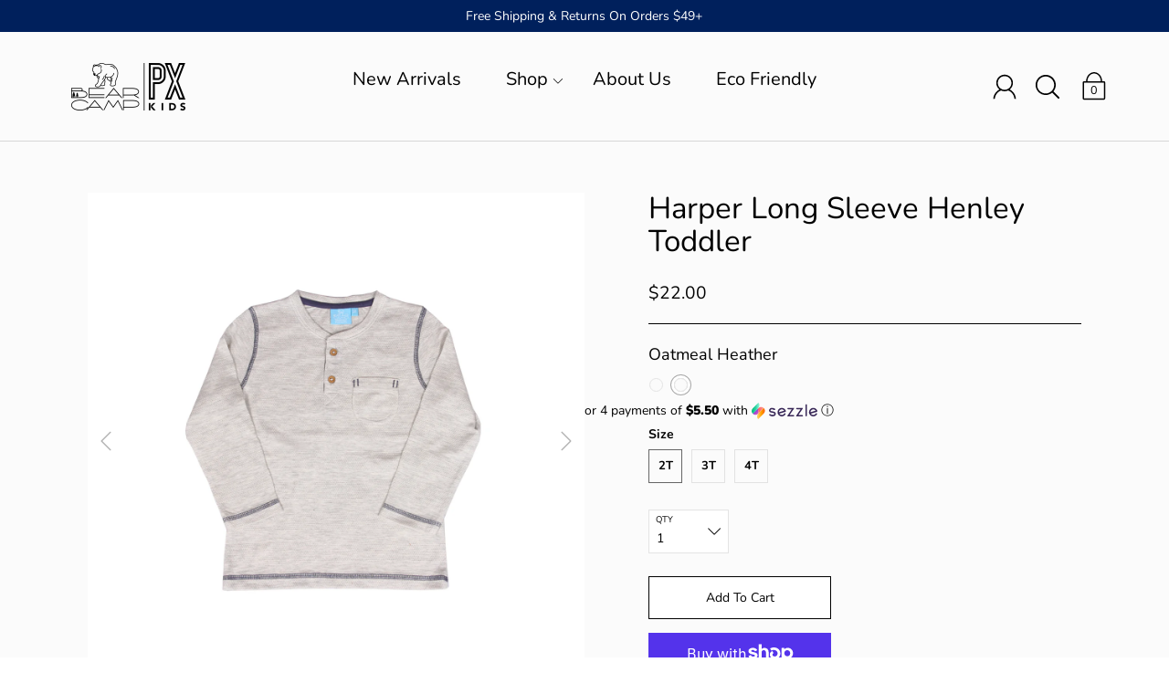

--- FILE ---
content_type: text/html; charset=utf-8
request_url: https://bearcampclothing.com/products/harper-long-sleeve-henley-toddler-1
body_size: 34330
content:
<!DOCTYPE html>
<!--[if IE 9 ]><html class="ie9 no-js"><![endif]-->
<!--[if (gt IE 9)|!(IE)]><!--><html class="no-js"><!--<![endif]-->
<!--[if IE]><!--><html class="ie"><!--<![endif]-->

<head>
  <meta charset="utf-8" />

  
    <link rel="shortcut icon" href="//bearcampclothing.com/cdn/shop/files/Bear_Camp_Favicon_32x32.png?v=1614313152" type="image/png">
  
  
  <!--[if IE]><meta http-equiv='X-UA-Compatible' content='IE=edge,chrome=1' /><![endif]-->
  <link rel="canonical" href="https://bearcampclothing.com/products/harper-long-sleeve-henley-toddler-1" />
  <meta name="viewport" content="width=device-width, initial-scale=1, minimum-scale=1.0, maximum-scale=1.0, user-scalable=no" />
  <!-- /snippets/social-meta-tags.liquid -->



  <meta property="og:type" content="product">
  <meta property="og:title" content="Harper Long Sleeve Henley Toddler">
  
    <meta property="og:image" content="http://bearcampclothing.com/cdn/shop/products/8PY1276T-OATMELHEATHER-LAKEBLUE_31280x1280_grande.jpg?v=1660883533">
    <meta property="og:image:secure_url" content="https://bearcampclothing.com/cdn/shop/products/8PY1276T-OATMELHEATHER-LAKEBLUE_31280x1280_grande.jpg?v=1660883533">
  
    <meta property="og:image" content="http://bearcampclothing.com/cdn/shop/products/8PY1276T-OATMELHEATHER-LAKEBLUE_21280x1280_grande.jpg?v=1660883533">
    <meta property="og:image:secure_url" content="https://bearcampclothing.com/cdn/shop/products/8PY1276T-OATMELHEATHER-LAKEBLUE_21280x1280_grande.jpg?v=1660883533">
  
    <meta property="og:image" content="http://bearcampclothing.com/cdn/shop/products/8PY1276T-OATMELHEATHER-LAKEBLUE_11280x1280_grande.jpg?v=1660883533">
    <meta property="og:image:secure_url" content="https://bearcampclothing.com/cdn/shop/products/8PY1276T-OATMELHEATHER-LAKEBLUE_11280x1280_grande.jpg?v=1660883533">
  
  <meta property="og:description" content="Long sleeve novelty striped henley tee with a patch pocket.
This item was made in an eco friendly factory.
60% Cotton 40% Polyester
Made In India
Style: 8PY1276T Oatmeal Heather">
  <meta property="og:price:amount" content="22.00">
  <meta property="og:price:currency" content="USD">


  <meta property="og:url" content="https://bearcampclothing.com/products/harper-long-sleeve-henley-toddler-1">

<meta property="og:site_name" content="BearCamp">




  <meta name="twitter:card" content="summary">


  <meta name="twitter:title" content="Harper Long Sleeve Henley Toddler">
  <meta name="twitter:description" content="Long sleeve novelty striped henley tee with a patch pocket. This item was made in an eco friendly factory. 60% Cotton 40% Polyester Made ...">
  <meta name="twitter:image" content="https://bearcampclothing.com/cdn/shop/products/8PY1276T-OATMELHEATHER-LAKEBLUE_11280x1280_grande.jpg?v=1660883533">
  <meta name="twitter:image:width" content="600">
  <meta name="twitter:image:height" content="600">



  <link href="//bearcampclothing.com/cdn/shop/t/9/assets/style.scss.css?v=100954295941420538691759417628" rel="stylesheet" type="text/css" media="all" />

  <!-- SCRIPTS -->
  <script src="//bearcampclothing.com/cdn/shop/t/9/assets/modernizr.min.js?v=121134517573345565831573513760" type="text/javascript"></script>
  <script src="//bearcampclothing.com/cdn/shop/t/9/assets/respond.min.js?v=93990193852539669651573513767" type="text/javascript"></script>
  <script src="//bearcampclothing.com/cdn/shopifycloud/storefront/assets/themes_support/shopify_common-5f594365.js" type="text/javascript"></script>
  
  <!-- JQUERY -->
  <script src="https://ajax.googleapis.com/ajax/libs/jquery/1.11.3/jquery.min.js" type="text/javascript"></script>
  <!-- jQuery Dependent -->
  <script src="//bearcampclothing.com/cdn/shopifycloud/storefront/assets/themes_support/api.jquery-7ab1a3a4.js" type="text/javascript"></script>
  <script>window.lazySizesConfig = window.lazySizesConfig || {};</script>
  <script src="//bearcampclothing.com/cdn/shop/t/9/assets/lazysizes.js?v=62480953726719776521573513755" async=""></script>
  <script src="//bearcampclothing.com/cdn/shop/t/9/assets/handlebars.min.js?v=19896317728810226151573513742" type="text/javascript"></script>
  <script src="//bearcampclothing.com/cdn/shop/t/9/assets/valencia.js?v=181391277557271274361573513775" type="text/javascript"></script>
  <script>window.performance && window.performance.mark && window.performance.mark('shopify.content_for_header.start');</script><meta id="shopify-digital-wallet" name="shopify-digital-wallet" content="/11457134656/digital_wallets/dialog">
<meta name="shopify-checkout-api-token" content="b317ced253a0a45cedd18e2289656454">
<meta id="in-context-paypal-metadata" data-shop-id="11457134656" data-venmo-supported="false" data-environment="production" data-locale="en_US" data-paypal-v4="true" data-currency="USD">
<link rel="alternate" type="application/json+oembed" href="https://bearcampclothing.com/products/harper-long-sleeve-henley-toddler-1.oembed">
<script async="async" src="/checkouts/internal/preloads.js?locale=en-US"></script>
<link rel="preconnect" href="https://shop.app" crossorigin="anonymous">
<script async="async" src="https://shop.app/checkouts/internal/preloads.js?locale=en-US&shop_id=11457134656" crossorigin="anonymous"></script>
<script id="apple-pay-shop-capabilities" type="application/json">{"shopId":11457134656,"countryCode":"US","currencyCode":"USD","merchantCapabilities":["supports3DS"],"merchantId":"gid:\/\/shopify\/Shop\/11457134656","merchantName":"BearCamp","requiredBillingContactFields":["postalAddress","email"],"requiredShippingContactFields":["postalAddress","email"],"shippingType":"shipping","supportedNetworks":["visa","masterCard","amex","discover","elo","jcb"],"total":{"type":"pending","label":"BearCamp","amount":"1.00"},"shopifyPaymentsEnabled":true,"supportsSubscriptions":true}</script>
<script id="shopify-features" type="application/json">{"accessToken":"b317ced253a0a45cedd18e2289656454","betas":["rich-media-storefront-analytics"],"domain":"bearcampclothing.com","predictiveSearch":true,"shopId":11457134656,"locale":"en"}</script>
<script>var Shopify = Shopify || {};
Shopify.shop = "bearcamp.myshopify.com";
Shopify.locale = "en";
Shopify.currency = {"active":"USD","rate":"1.0"};
Shopify.country = "US";
Shopify.theme = {"name":"Modular 11\/11\/19 w\/ accessiBe","id":78647623703,"schema_name":"Modular","schema_version":"1.2.6","theme_store_id":849,"role":"main"};
Shopify.theme.handle = "null";
Shopify.theme.style = {"id":null,"handle":null};
Shopify.cdnHost = "bearcampclothing.com/cdn";
Shopify.routes = Shopify.routes || {};
Shopify.routes.root = "/";</script>
<script type="module">!function(o){(o.Shopify=o.Shopify||{}).modules=!0}(window);</script>
<script>!function(o){function n(){var o=[];function n(){o.push(Array.prototype.slice.apply(arguments))}return n.q=o,n}var t=o.Shopify=o.Shopify||{};t.loadFeatures=n(),t.autoloadFeatures=n()}(window);</script>
<script>
  window.ShopifyPay = window.ShopifyPay || {};
  window.ShopifyPay.apiHost = "shop.app\/pay";
  window.ShopifyPay.redirectState = null;
</script>
<script id="shop-js-analytics" type="application/json">{"pageType":"product"}</script>
<script defer="defer" async type="module" src="//bearcampclothing.com/cdn/shopifycloud/shop-js/modules/v2/client.init-shop-cart-sync_WVOgQShq.en.esm.js"></script>
<script defer="defer" async type="module" src="//bearcampclothing.com/cdn/shopifycloud/shop-js/modules/v2/chunk.common_C_13GLB1.esm.js"></script>
<script defer="defer" async type="module" src="//bearcampclothing.com/cdn/shopifycloud/shop-js/modules/v2/chunk.modal_CLfMGd0m.esm.js"></script>
<script type="module">
  await import("//bearcampclothing.com/cdn/shopifycloud/shop-js/modules/v2/client.init-shop-cart-sync_WVOgQShq.en.esm.js");
await import("//bearcampclothing.com/cdn/shopifycloud/shop-js/modules/v2/chunk.common_C_13GLB1.esm.js");
await import("//bearcampclothing.com/cdn/shopifycloud/shop-js/modules/v2/chunk.modal_CLfMGd0m.esm.js");

  window.Shopify.SignInWithShop?.initShopCartSync?.({"fedCMEnabled":true,"windoidEnabled":true});

</script>
<script>
  window.Shopify = window.Shopify || {};
  if (!window.Shopify.featureAssets) window.Shopify.featureAssets = {};
  window.Shopify.featureAssets['shop-js'] = {"shop-cart-sync":["modules/v2/client.shop-cart-sync_DuR37GeY.en.esm.js","modules/v2/chunk.common_C_13GLB1.esm.js","modules/v2/chunk.modal_CLfMGd0m.esm.js"],"init-fed-cm":["modules/v2/client.init-fed-cm_BucUoe6W.en.esm.js","modules/v2/chunk.common_C_13GLB1.esm.js","modules/v2/chunk.modal_CLfMGd0m.esm.js"],"shop-toast-manager":["modules/v2/client.shop-toast-manager_B0JfrpKj.en.esm.js","modules/v2/chunk.common_C_13GLB1.esm.js","modules/v2/chunk.modal_CLfMGd0m.esm.js"],"init-shop-cart-sync":["modules/v2/client.init-shop-cart-sync_WVOgQShq.en.esm.js","modules/v2/chunk.common_C_13GLB1.esm.js","modules/v2/chunk.modal_CLfMGd0m.esm.js"],"shop-button":["modules/v2/client.shop-button_B_U3bv27.en.esm.js","modules/v2/chunk.common_C_13GLB1.esm.js","modules/v2/chunk.modal_CLfMGd0m.esm.js"],"init-windoid":["modules/v2/client.init-windoid_DuP9q_di.en.esm.js","modules/v2/chunk.common_C_13GLB1.esm.js","modules/v2/chunk.modal_CLfMGd0m.esm.js"],"shop-cash-offers":["modules/v2/client.shop-cash-offers_BmULhtno.en.esm.js","modules/v2/chunk.common_C_13GLB1.esm.js","modules/v2/chunk.modal_CLfMGd0m.esm.js"],"pay-button":["modules/v2/client.pay-button_CrPSEbOK.en.esm.js","modules/v2/chunk.common_C_13GLB1.esm.js","modules/v2/chunk.modal_CLfMGd0m.esm.js"],"init-customer-accounts":["modules/v2/client.init-customer-accounts_jNk9cPYQ.en.esm.js","modules/v2/client.shop-login-button_DJ5ldayH.en.esm.js","modules/v2/chunk.common_C_13GLB1.esm.js","modules/v2/chunk.modal_CLfMGd0m.esm.js"],"avatar":["modules/v2/client.avatar_BTnouDA3.en.esm.js"],"checkout-modal":["modules/v2/client.checkout-modal_pBPyh9w8.en.esm.js","modules/v2/chunk.common_C_13GLB1.esm.js","modules/v2/chunk.modal_CLfMGd0m.esm.js"],"init-shop-for-new-customer-accounts":["modules/v2/client.init-shop-for-new-customer-accounts_BUoCy7a5.en.esm.js","modules/v2/client.shop-login-button_DJ5ldayH.en.esm.js","modules/v2/chunk.common_C_13GLB1.esm.js","modules/v2/chunk.modal_CLfMGd0m.esm.js"],"init-customer-accounts-sign-up":["modules/v2/client.init-customer-accounts-sign-up_CnczCz9H.en.esm.js","modules/v2/client.shop-login-button_DJ5ldayH.en.esm.js","modules/v2/chunk.common_C_13GLB1.esm.js","modules/v2/chunk.modal_CLfMGd0m.esm.js"],"init-shop-email-lookup-coordinator":["modules/v2/client.init-shop-email-lookup-coordinator_CzjY5t9o.en.esm.js","modules/v2/chunk.common_C_13GLB1.esm.js","modules/v2/chunk.modal_CLfMGd0m.esm.js"],"shop-follow-button":["modules/v2/client.shop-follow-button_CsYC63q7.en.esm.js","modules/v2/chunk.common_C_13GLB1.esm.js","modules/v2/chunk.modal_CLfMGd0m.esm.js"],"shop-login-button":["modules/v2/client.shop-login-button_DJ5ldayH.en.esm.js","modules/v2/chunk.common_C_13GLB1.esm.js","modules/v2/chunk.modal_CLfMGd0m.esm.js"],"shop-login":["modules/v2/client.shop-login_B9ccPdmx.en.esm.js","modules/v2/chunk.common_C_13GLB1.esm.js","modules/v2/chunk.modal_CLfMGd0m.esm.js"],"lead-capture":["modules/v2/client.lead-capture_D0K_KgYb.en.esm.js","modules/v2/chunk.common_C_13GLB1.esm.js","modules/v2/chunk.modal_CLfMGd0m.esm.js"],"payment-terms":["modules/v2/client.payment-terms_BWmiNN46.en.esm.js","modules/v2/chunk.common_C_13GLB1.esm.js","modules/v2/chunk.modal_CLfMGd0m.esm.js"]};
</script>
<script>(function() {
  var isLoaded = false;
  function asyncLoad() {
    if (isLoaded) return;
    isLoaded = true;
    var urls = ["https:\/\/chimpstatic.com\/mcjs-connected\/js\/users\/a281ee9b470acbbabcdb270cd\/c9302e7f9e972f46fd1d1177e.js?shop=bearcamp.myshopify.com","https:\/\/cdn.shopify.com\/s\/files\/1\/0114\/5713\/4656\/t\/9\/assets\/globo.filter.init.js?shop=bearcamp.myshopify.com","https:\/\/shopify-widget.route.com\/shopify.widget.js?shop=bearcamp.myshopify.com"];
    for (var i = 0; i < urls.length; i++) {
      var s = document.createElement('script');
      s.type = 'text/javascript';
      s.async = true;
      s.src = urls[i];
      var x = document.getElementsByTagName('script')[0];
      x.parentNode.insertBefore(s, x);
    }
  };
  if(window.attachEvent) {
    window.attachEvent('onload', asyncLoad);
  } else {
    window.addEventListener('load', asyncLoad, false);
  }
})();</script>
<script id="__st">var __st={"a":11457134656,"offset":-28800,"reqid":"b7c5650a-7132-43ff-821b-e54f30eacea3-1769670689","pageurl":"bearcampclothing.com\/products\/harper-long-sleeve-henley-toddler-1","u":"3eb1571aa261","p":"product","rtyp":"product","rid":6795355848727};</script>
<script>window.ShopifyPaypalV4VisibilityTracking = true;</script>
<script id="captcha-bootstrap">!function(){'use strict';const t='contact',e='account',n='new_comment',o=[[t,t],['blogs',n],['comments',n],[t,'customer']],c=[[e,'customer_login'],[e,'guest_login'],[e,'recover_customer_password'],[e,'create_customer']],r=t=>t.map((([t,e])=>`form[action*='/${t}']:not([data-nocaptcha='true']) input[name='form_type'][value='${e}']`)).join(','),a=t=>()=>t?[...document.querySelectorAll(t)].map((t=>t.form)):[];function s(){const t=[...o],e=r(t);return a(e)}const i='password',u='form_key',d=['recaptcha-v3-token','g-recaptcha-response','h-captcha-response',i],f=()=>{try{return window.sessionStorage}catch{return}},m='__shopify_v',_=t=>t.elements[u];function p(t,e,n=!1){try{const o=window.sessionStorage,c=JSON.parse(o.getItem(e)),{data:r}=function(t){const{data:e,action:n}=t;return t[m]||n?{data:e,action:n}:{data:t,action:n}}(c);for(const[e,n]of Object.entries(r))t.elements[e]&&(t.elements[e].value=n);n&&o.removeItem(e)}catch(o){console.error('form repopulation failed',{error:o})}}const l='form_type',E='cptcha';function T(t){t.dataset[E]=!0}const w=window,h=w.document,L='Shopify',v='ce_forms',y='captcha';let A=!1;((t,e)=>{const n=(g='f06e6c50-85a8-45c8-87d0-21a2b65856fe',I='https://cdn.shopify.com/shopifycloud/storefront-forms-hcaptcha/ce_storefront_forms_captcha_hcaptcha.v1.5.2.iife.js',D={infoText:'Protected by hCaptcha',privacyText:'Privacy',termsText:'Terms'},(t,e,n)=>{const o=w[L][v],c=o.bindForm;if(c)return c(t,g,e,D).then(n);var r;o.q.push([[t,g,e,D],n]),r=I,A||(h.body.append(Object.assign(h.createElement('script'),{id:'captcha-provider',async:!0,src:r})),A=!0)});var g,I,D;w[L]=w[L]||{},w[L][v]=w[L][v]||{},w[L][v].q=[],w[L][y]=w[L][y]||{},w[L][y].protect=function(t,e){n(t,void 0,e),T(t)},Object.freeze(w[L][y]),function(t,e,n,w,h,L){const[v,y,A,g]=function(t,e,n){const i=e?o:[],u=t?c:[],d=[...i,...u],f=r(d),m=r(i),_=r(d.filter((([t,e])=>n.includes(e))));return[a(f),a(m),a(_),s()]}(w,h,L),I=t=>{const e=t.target;return e instanceof HTMLFormElement?e:e&&e.form},D=t=>v().includes(t);t.addEventListener('submit',(t=>{const e=I(t);if(!e)return;const n=D(e)&&!e.dataset.hcaptchaBound&&!e.dataset.recaptchaBound,o=_(e),c=g().includes(e)&&(!o||!o.value);(n||c)&&t.preventDefault(),c&&!n&&(function(t){try{if(!f())return;!function(t){const e=f();if(!e)return;const n=_(t);if(!n)return;const o=n.value;o&&e.removeItem(o)}(t);const e=Array.from(Array(32),(()=>Math.random().toString(36)[2])).join('');!function(t,e){_(t)||t.append(Object.assign(document.createElement('input'),{type:'hidden',name:u})),t.elements[u].value=e}(t,e),function(t,e){const n=f();if(!n)return;const o=[...t.querySelectorAll(`input[type='${i}']`)].map((({name:t})=>t)),c=[...d,...o],r={};for(const[a,s]of new FormData(t).entries())c.includes(a)||(r[a]=s);n.setItem(e,JSON.stringify({[m]:1,action:t.action,data:r}))}(t,e)}catch(e){console.error('failed to persist form',e)}}(e),e.submit())}));const S=(t,e)=>{t&&!t.dataset[E]&&(n(t,e.some((e=>e===t))),T(t))};for(const o of['focusin','change'])t.addEventListener(o,(t=>{const e=I(t);D(e)&&S(e,y())}));const B=e.get('form_key'),M=e.get(l),P=B&&M;t.addEventListener('DOMContentLoaded',(()=>{const t=y();if(P)for(const e of t)e.elements[l].value===M&&p(e,B);[...new Set([...A(),...v().filter((t=>'true'===t.dataset.shopifyCaptcha))])].forEach((e=>S(e,t)))}))}(h,new URLSearchParams(w.location.search),n,t,e,['guest_login'])})(!0,!0)}();</script>
<script integrity="sha256-4kQ18oKyAcykRKYeNunJcIwy7WH5gtpwJnB7kiuLZ1E=" data-source-attribution="shopify.loadfeatures" defer="defer" src="//bearcampclothing.com/cdn/shopifycloud/storefront/assets/storefront/load_feature-a0a9edcb.js" crossorigin="anonymous"></script>
<script crossorigin="anonymous" defer="defer" src="//bearcampclothing.com/cdn/shopifycloud/storefront/assets/shopify_pay/storefront-65b4c6d7.js?v=20250812"></script>
<script data-source-attribution="shopify.dynamic_checkout.dynamic.init">var Shopify=Shopify||{};Shopify.PaymentButton=Shopify.PaymentButton||{isStorefrontPortableWallets:!0,init:function(){window.Shopify.PaymentButton.init=function(){};var t=document.createElement("script");t.src="https://bearcampclothing.com/cdn/shopifycloud/portable-wallets/latest/portable-wallets.en.js",t.type="module",document.head.appendChild(t)}};
</script>
<script data-source-attribution="shopify.dynamic_checkout.buyer_consent">
  function portableWalletsHideBuyerConsent(e){var t=document.getElementById("shopify-buyer-consent"),n=document.getElementById("shopify-subscription-policy-button");t&&n&&(t.classList.add("hidden"),t.setAttribute("aria-hidden","true"),n.removeEventListener("click",e))}function portableWalletsShowBuyerConsent(e){var t=document.getElementById("shopify-buyer-consent"),n=document.getElementById("shopify-subscription-policy-button");t&&n&&(t.classList.remove("hidden"),t.removeAttribute("aria-hidden"),n.addEventListener("click",e))}window.Shopify?.PaymentButton&&(window.Shopify.PaymentButton.hideBuyerConsent=portableWalletsHideBuyerConsent,window.Shopify.PaymentButton.showBuyerConsent=portableWalletsShowBuyerConsent);
</script>
<script>
  function portableWalletsCleanup(e){e&&e.src&&console.error("Failed to load portable wallets script "+e.src);var t=document.querySelectorAll("shopify-accelerated-checkout .shopify-payment-button__skeleton, shopify-accelerated-checkout-cart .wallet-cart-button__skeleton"),e=document.getElementById("shopify-buyer-consent");for(let e=0;e<t.length;e++)t[e].remove();e&&e.remove()}function portableWalletsNotLoadedAsModule(e){e instanceof ErrorEvent&&"string"==typeof e.message&&e.message.includes("import.meta")&&"string"==typeof e.filename&&e.filename.includes("portable-wallets")&&(window.removeEventListener("error",portableWalletsNotLoadedAsModule),window.Shopify.PaymentButton.failedToLoad=e,"loading"===document.readyState?document.addEventListener("DOMContentLoaded",window.Shopify.PaymentButton.init):window.Shopify.PaymentButton.init())}window.addEventListener("error",portableWalletsNotLoadedAsModule);
</script>

<script type="module" src="https://bearcampclothing.com/cdn/shopifycloud/portable-wallets/latest/portable-wallets.en.js" onError="portableWalletsCleanup(this)" crossorigin="anonymous"></script>
<script nomodule>
  document.addEventListener("DOMContentLoaded", portableWalletsCleanup);
</script>

<link id="shopify-accelerated-checkout-styles" rel="stylesheet" media="screen" href="https://bearcampclothing.com/cdn/shopifycloud/portable-wallets/latest/accelerated-checkout-backwards-compat.css" crossorigin="anonymous">
<style id="shopify-accelerated-checkout-cart">
        #shopify-buyer-consent {
  margin-top: 1em;
  display: inline-block;
  width: 100%;
}

#shopify-buyer-consent.hidden {
  display: none;
}

#shopify-subscription-policy-button {
  background: none;
  border: none;
  padding: 0;
  text-decoration: underline;
  font-size: inherit;
  cursor: pointer;
}

#shopify-subscription-policy-button::before {
  box-shadow: none;
}

      </style>

<script>window.performance && window.performance.mark && window.performance.mark('shopify.content_for_header.end');</script>






  <title>
  Harper Long Sleeve Henley Toddler &ndash; BearCamp
  </title>

<link href="https://monorail-edge.shopifysvc.com" rel="dns-prefetch">
<script>(function(){if ("sendBeacon" in navigator && "performance" in window) {try {var session_token_from_headers = performance.getEntriesByType('navigation')[0].serverTiming.find(x => x.name == '_s').description;} catch {var session_token_from_headers = undefined;}var session_cookie_matches = document.cookie.match(/_shopify_s=([^;]*)/);var session_token_from_cookie = session_cookie_matches && session_cookie_matches.length === 2 ? session_cookie_matches[1] : "";var session_token = session_token_from_headers || session_token_from_cookie || "";function handle_abandonment_event(e) {var entries = performance.getEntries().filter(function(entry) {return /monorail-edge.shopifysvc.com/.test(entry.name);});if (!window.abandonment_tracked && entries.length === 0) {window.abandonment_tracked = true;var currentMs = Date.now();var navigation_start = performance.timing.navigationStart;var payload = {shop_id: 11457134656,url: window.location.href,navigation_start,duration: currentMs - navigation_start,session_token,page_type: "product"};window.navigator.sendBeacon("https://monorail-edge.shopifysvc.com/v1/produce", JSON.stringify({schema_id: "online_store_buyer_site_abandonment/1.1",payload: payload,metadata: {event_created_at_ms: currentMs,event_sent_at_ms: currentMs}}));}}window.addEventListener('pagehide', handle_abandonment_event);}}());</script>
<script id="web-pixels-manager-setup">(function e(e,d,r,n,o){if(void 0===o&&(o={}),!Boolean(null===(a=null===(i=window.Shopify)||void 0===i?void 0:i.analytics)||void 0===a?void 0:a.replayQueue)){var i,a;window.Shopify=window.Shopify||{};var t=window.Shopify;t.analytics=t.analytics||{};var s=t.analytics;s.replayQueue=[],s.publish=function(e,d,r){return s.replayQueue.push([e,d,r]),!0};try{self.performance.mark("wpm:start")}catch(e){}var l=function(){var e={modern:/Edge?\/(1{2}[4-9]|1[2-9]\d|[2-9]\d{2}|\d{4,})\.\d+(\.\d+|)|Firefox\/(1{2}[4-9]|1[2-9]\d|[2-9]\d{2}|\d{4,})\.\d+(\.\d+|)|Chrom(ium|e)\/(9{2}|\d{3,})\.\d+(\.\d+|)|(Maci|X1{2}).+ Version\/(15\.\d+|(1[6-9]|[2-9]\d|\d{3,})\.\d+)([,.]\d+|)( \(\w+\)|)( Mobile\/\w+|) Safari\/|Chrome.+OPR\/(9{2}|\d{3,})\.\d+\.\d+|(CPU[ +]OS|iPhone[ +]OS|CPU[ +]iPhone|CPU IPhone OS|CPU iPad OS)[ +]+(15[._]\d+|(1[6-9]|[2-9]\d|\d{3,})[._]\d+)([._]\d+|)|Android:?[ /-](13[3-9]|1[4-9]\d|[2-9]\d{2}|\d{4,})(\.\d+|)(\.\d+|)|Android.+Firefox\/(13[5-9]|1[4-9]\d|[2-9]\d{2}|\d{4,})\.\d+(\.\d+|)|Android.+Chrom(ium|e)\/(13[3-9]|1[4-9]\d|[2-9]\d{2}|\d{4,})\.\d+(\.\d+|)|SamsungBrowser\/([2-9]\d|\d{3,})\.\d+/,legacy:/Edge?\/(1[6-9]|[2-9]\d|\d{3,})\.\d+(\.\d+|)|Firefox\/(5[4-9]|[6-9]\d|\d{3,})\.\d+(\.\d+|)|Chrom(ium|e)\/(5[1-9]|[6-9]\d|\d{3,})\.\d+(\.\d+|)([\d.]+$|.*Safari\/(?![\d.]+ Edge\/[\d.]+$))|(Maci|X1{2}).+ Version\/(10\.\d+|(1[1-9]|[2-9]\d|\d{3,})\.\d+)([,.]\d+|)( \(\w+\)|)( Mobile\/\w+|) Safari\/|Chrome.+OPR\/(3[89]|[4-9]\d|\d{3,})\.\d+\.\d+|(CPU[ +]OS|iPhone[ +]OS|CPU[ +]iPhone|CPU IPhone OS|CPU iPad OS)[ +]+(10[._]\d+|(1[1-9]|[2-9]\d|\d{3,})[._]\d+)([._]\d+|)|Android:?[ /-](13[3-9]|1[4-9]\d|[2-9]\d{2}|\d{4,})(\.\d+|)(\.\d+|)|Mobile Safari.+OPR\/([89]\d|\d{3,})\.\d+\.\d+|Android.+Firefox\/(13[5-9]|1[4-9]\d|[2-9]\d{2}|\d{4,})\.\d+(\.\d+|)|Android.+Chrom(ium|e)\/(13[3-9]|1[4-9]\d|[2-9]\d{2}|\d{4,})\.\d+(\.\d+|)|Android.+(UC? ?Browser|UCWEB|U3)[ /]?(15\.([5-9]|\d{2,})|(1[6-9]|[2-9]\d|\d{3,})\.\d+)\.\d+|SamsungBrowser\/(5\.\d+|([6-9]|\d{2,})\.\d+)|Android.+MQ{2}Browser\/(14(\.(9|\d{2,})|)|(1[5-9]|[2-9]\d|\d{3,})(\.\d+|))(\.\d+|)|K[Aa][Ii]OS\/(3\.\d+|([4-9]|\d{2,})\.\d+)(\.\d+|)/},d=e.modern,r=e.legacy,n=navigator.userAgent;return n.match(d)?"modern":n.match(r)?"legacy":"unknown"}(),u="modern"===l?"modern":"legacy",c=(null!=n?n:{modern:"",legacy:""})[u],f=function(e){return[e.baseUrl,"/wpm","/b",e.hashVersion,"modern"===e.buildTarget?"m":"l",".js"].join("")}({baseUrl:d,hashVersion:r,buildTarget:u}),m=function(e){var d=e.version,r=e.bundleTarget,n=e.surface,o=e.pageUrl,i=e.monorailEndpoint;return{emit:function(e){var a=e.status,t=e.errorMsg,s=(new Date).getTime(),l=JSON.stringify({metadata:{event_sent_at_ms:s},events:[{schema_id:"web_pixels_manager_load/3.1",payload:{version:d,bundle_target:r,page_url:o,status:a,surface:n,error_msg:t},metadata:{event_created_at_ms:s}}]});if(!i)return console&&console.warn&&console.warn("[Web Pixels Manager] No Monorail endpoint provided, skipping logging."),!1;try{return self.navigator.sendBeacon.bind(self.navigator)(i,l)}catch(e){}var u=new XMLHttpRequest;try{return u.open("POST",i,!0),u.setRequestHeader("Content-Type","text/plain"),u.send(l),!0}catch(e){return console&&console.warn&&console.warn("[Web Pixels Manager] Got an unhandled error while logging to Monorail."),!1}}}}({version:r,bundleTarget:l,surface:e.surface,pageUrl:self.location.href,monorailEndpoint:e.monorailEndpoint});try{o.browserTarget=l,function(e){var d=e.src,r=e.async,n=void 0===r||r,o=e.onload,i=e.onerror,a=e.sri,t=e.scriptDataAttributes,s=void 0===t?{}:t,l=document.createElement("script"),u=document.querySelector("head"),c=document.querySelector("body");if(l.async=n,l.src=d,a&&(l.integrity=a,l.crossOrigin="anonymous"),s)for(var f in s)if(Object.prototype.hasOwnProperty.call(s,f))try{l.dataset[f]=s[f]}catch(e){}if(o&&l.addEventListener("load",o),i&&l.addEventListener("error",i),u)u.appendChild(l);else{if(!c)throw new Error("Did not find a head or body element to append the script");c.appendChild(l)}}({src:f,async:!0,onload:function(){if(!function(){var e,d;return Boolean(null===(d=null===(e=window.Shopify)||void 0===e?void 0:e.analytics)||void 0===d?void 0:d.initialized)}()){var d=window.webPixelsManager.init(e)||void 0;if(d){var r=window.Shopify.analytics;r.replayQueue.forEach((function(e){var r=e[0],n=e[1],o=e[2];d.publishCustomEvent(r,n,o)})),r.replayQueue=[],r.publish=d.publishCustomEvent,r.visitor=d.visitor,r.initialized=!0}}},onerror:function(){return m.emit({status:"failed",errorMsg:"".concat(f," has failed to load")})},sri:function(e){var d=/^sha384-[A-Za-z0-9+/=]+$/;return"string"==typeof e&&d.test(e)}(c)?c:"",scriptDataAttributes:o}),m.emit({status:"loading"})}catch(e){m.emit({status:"failed",errorMsg:(null==e?void 0:e.message)||"Unknown error"})}}})({shopId: 11457134656,storefrontBaseUrl: "https://bearcampclothing.com",extensionsBaseUrl: "https://extensions.shopifycdn.com/cdn/shopifycloud/web-pixels-manager",monorailEndpoint: "https://monorail-edge.shopifysvc.com/unstable/produce_batch",surface: "storefront-renderer",enabledBetaFlags: ["2dca8a86"],webPixelsConfigList: [{"id":"66977815","eventPayloadVersion":"v1","runtimeContext":"LAX","scriptVersion":"1","type":"CUSTOM","privacyPurposes":["ANALYTICS"],"name":"Google Analytics tag (migrated)"},{"id":"shopify-app-pixel","configuration":"{}","eventPayloadVersion":"v1","runtimeContext":"STRICT","scriptVersion":"0450","apiClientId":"shopify-pixel","type":"APP","privacyPurposes":["ANALYTICS","MARKETING"]},{"id":"shopify-custom-pixel","eventPayloadVersion":"v1","runtimeContext":"LAX","scriptVersion":"0450","apiClientId":"shopify-pixel","type":"CUSTOM","privacyPurposes":["ANALYTICS","MARKETING"]}],isMerchantRequest: false,initData: {"shop":{"name":"BearCamp","paymentSettings":{"currencyCode":"USD"},"myshopifyDomain":"bearcamp.myshopify.com","countryCode":"US","storefrontUrl":"https:\/\/bearcampclothing.com"},"customer":null,"cart":null,"checkout":null,"productVariants":[{"price":{"amount":22.0,"currencyCode":"USD"},"product":{"title":"Harper Long Sleeve Henley Toddler","vendor":"Bear Camp","id":"6795355848727","untranslatedTitle":"Harper Long Sleeve Henley Toddler","url":"\/products\/harper-long-sleeve-henley-toddler-1","type":"Toddler, Long Sleeve Henley"},"id":"40257757249559","image":{"src":"\/\/bearcampclothing.com\/cdn\/shop\/products\/8PY1276T-OATMELHEATHER-LAKEBLUE_11280x1280.jpg?v=1660883533"},"sku":"8PY1276T-Oatmeal Heather-2T","title":"2T \/ Oatmeal Heather","untranslatedTitle":"2T \/ Oatmeal Heather"},{"price":{"amount":22.0,"currencyCode":"USD"},"product":{"title":"Harper Long Sleeve Henley Toddler","vendor":"Bear Camp","id":"6795355848727","untranslatedTitle":"Harper Long Sleeve Henley Toddler","url":"\/products\/harper-long-sleeve-henley-toddler-1","type":"Toddler, Long Sleeve Henley"},"id":"40257757282327","image":{"src":"\/\/bearcampclothing.com\/cdn\/shop\/products\/8PY1276T-OATMELHEATHER-LAKEBLUE_11280x1280.jpg?v=1660883533"},"sku":"8PY1276T-Oatmeal Heather-3T","title":"3T \/ Oatmeal Heather","untranslatedTitle":"3T \/ Oatmeal Heather"},{"price":{"amount":22.0,"currencyCode":"USD"},"product":{"title":"Harper Long Sleeve Henley Toddler","vendor":"Bear Camp","id":"6795355848727","untranslatedTitle":"Harper Long Sleeve Henley Toddler","url":"\/products\/harper-long-sleeve-henley-toddler-1","type":"Toddler, Long Sleeve Henley"},"id":"40257757315095","image":{"src":"\/\/bearcampclothing.com\/cdn\/shop\/products\/8PY1276T-OATMELHEATHER-LAKEBLUE_11280x1280.jpg?v=1660883533"},"sku":"8PY1276T-Oatmeal Heather-4T","title":"4T \/ Oatmeal Heather","untranslatedTitle":"4T \/ Oatmeal Heather"}],"purchasingCompany":null},},"https://bearcampclothing.com/cdn","1d2a099fw23dfb22ep557258f5m7a2edbae",{"modern":"","legacy":""},{"shopId":"11457134656","storefrontBaseUrl":"https:\/\/bearcampclothing.com","extensionBaseUrl":"https:\/\/extensions.shopifycdn.com\/cdn\/shopifycloud\/web-pixels-manager","surface":"storefront-renderer","enabledBetaFlags":"[\"2dca8a86\"]","isMerchantRequest":"false","hashVersion":"1d2a099fw23dfb22ep557258f5m7a2edbae","publish":"custom","events":"[[\"page_viewed\",{}],[\"product_viewed\",{\"productVariant\":{\"price\":{\"amount\":22.0,\"currencyCode\":\"USD\"},\"product\":{\"title\":\"Harper Long Sleeve Henley Toddler\",\"vendor\":\"Bear Camp\",\"id\":\"6795355848727\",\"untranslatedTitle\":\"Harper Long Sleeve Henley Toddler\",\"url\":\"\/products\/harper-long-sleeve-henley-toddler-1\",\"type\":\"Toddler, Long Sleeve Henley\"},\"id\":\"40257757249559\",\"image\":{\"src\":\"\/\/bearcampclothing.com\/cdn\/shop\/products\/8PY1276T-OATMELHEATHER-LAKEBLUE_11280x1280.jpg?v=1660883533\"},\"sku\":\"8PY1276T-Oatmeal Heather-2T\",\"title\":\"2T \/ Oatmeal Heather\",\"untranslatedTitle\":\"2T \/ Oatmeal Heather\"}}]]"});</script><script>
  window.ShopifyAnalytics = window.ShopifyAnalytics || {};
  window.ShopifyAnalytics.meta = window.ShopifyAnalytics.meta || {};
  window.ShopifyAnalytics.meta.currency = 'USD';
  var meta = {"product":{"id":6795355848727,"gid":"gid:\/\/shopify\/Product\/6795355848727","vendor":"Bear Camp","type":"Toddler, Long Sleeve Henley","handle":"harper-long-sleeve-henley-toddler-1","variants":[{"id":40257757249559,"price":2200,"name":"Harper Long Sleeve Henley Toddler - 2T \/ Oatmeal Heather","public_title":"2T \/ Oatmeal Heather","sku":"8PY1276T-Oatmeal Heather-2T"},{"id":40257757282327,"price":2200,"name":"Harper Long Sleeve Henley Toddler - 3T \/ Oatmeal Heather","public_title":"3T \/ Oatmeal Heather","sku":"8PY1276T-Oatmeal Heather-3T"},{"id":40257757315095,"price":2200,"name":"Harper Long Sleeve Henley Toddler - 4T \/ Oatmeal Heather","public_title":"4T \/ Oatmeal Heather","sku":"8PY1276T-Oatmeal Heather-4T"}],"remote":false},"page":{"pageType":"product","resourceType":"product","resourceId":6795355848727,"requestId":"b7c5650a-7132-43ff-821b-e54f30eacea3-1769670689"}};
  for (var attr in meta) {
    window.ShopifyAnalytics.meta[attr] = meta[attr];
  }
</script>
<script class="analytics">
  (function () {
    var customDocumentWrite = function(content) {
      var jquery = null;

      if (window.jQuery) {
        jquery = window.jQuery;
      } else if (window.Checkout && window.Checkout.$) {
        jquery = window.Checkout.$;
      }

      if (jquery) {
        jquery('body').append(content);
      }
    };

    var hasLoggedConversion = function(token) {
      if (token) {
        return document.cookie.indexOf('loggedConversion=' + token) !== -1;
      }
      return false;
    }

    var setCookieIfConversion = function(token) {
      if (token) {
        var twoMonthsFromNow = new Date(Date.now());
        twoMonthsFromNow.setMonth(twoMonthsFromNow.getMonth() + 2);

        document.cookie = 'loggedConversion=' + token + '; expires=' + twoMonthsFromNow;
      }
    }

    var trekkie = window.ShopifyAnalytics.lib = window.trekkie = window.trekkie || [];
    if (trekkie.integrations) {
      return;
    }
    trekkie.methods = [
      'identify',
      'page',
      'ready',
      'track',
      'trackForm',
      'trackLink'
    ];
    trekkie.factory = function(method) {
      return function() {
        var args = Array.prototype.slice.call(arguments);
        args.unshift(method);
        trekkie.push(args);
        return trekkie;
      };
    };
    for (var i = 0; i < trekkie.methods.length; i++) {
      var key = trekkie.methods[i];
      trekkie[key] = trekkie.factory(key);
    }
    trekkie.load = function(config) {
      trekkie.config = config || {};
      trekkie.config.initialDocumentCookie = document.cookie;
      var first = document.getElementsByTagName('script')[0];
      var script = document.createElement('script');
      script.type = 'text/javascript';
      script.onerror = function(e) {
        var scriptFallback = document.createElement('script');
        scriptFallback.type = 'text/javascript';
        scriptFallback.onerror = function(error) {
                var Monorail = {
      produce: function produce(monorailDomain, schemaId, payload) {
        var currentMs = new Date().getTime();
        var event = {
          schema_id: schemaId,
          payload: payload,
          metadata: {
            event_created_at_ms: currentMs,
            event_sent_at_ms: currentMs
          }
        };
        return Monorail.sendRequest("https://" + monorailDomain + "/v1/produce", JSON.stringify(event));
      },
      sendRequest: function sendRequest(endpointUrl, payload) {
        // Try the sendBeacon API
        if (window && window.navigator && typeof window.navigator.sendBeacon === 'function' && typeof window.Blob === 'function' && !Monorail.isIos12()) {
          var blobData = new window.Blob([payload], {
            type: 'text/plain'
          });

          if (window.navigator.sendBeacon(endpointUrl, blobData)) {
            return true;
          } // sendBeacon was not successful

        } // XHR beacon

        var xhr = new XMLHttpRequest();

        try {
          xhr.open('POST', endpointUrl);
          xhr.setRequestHeader('Content-Type', 'text/plain');
          xhr.send(payload);
        } catch (e) {
          console.log(e);
        }

        return false;
      },
      isIos12: function isIos12() {
        return window.navigator.userAgent.lastIndexOf('iPhone; CPU iPhone OS 12_') !== -1 || window.navigator.userAgent.lastIndexOf('iPad; CPU OS 12_') !== -1;
      }
    };
    Monorail.produce('monorail-edge.shopifysvc.com',
      'trekkie_storefront_load_errors/1.1',
      {shop_id: 11457134656,
      theme_id: 78647623703,
      app_name: "storefront",
      context_url: window.location.href,
      source_url: "//bearcampclothing.com/cdn/s/trekkie.storefront.a804e9514e4efded663580eddd6991fcc12b5451.min.js"});

        };
        scriptFallback.async = true;
        scriptFallback.src = '//bearcampclothing.com/cdn/s/trekkie.storefront.a804e9514e4efded663580eddd6991fcc12b5451.min.js';
        first.parentNode.insertBefore(scriptFallback, first);
      };
      script.async = true;
      script.src = '//bearcampclothing.com/cdn/s/trekkie.storefront.a804e9514e4efded663580eddd6991fcc12b5451.min.js';
      first.parentNode.insertBefore(script, first);
    };
    trekkie.load(
      {"Trekkie":{"appName":"storefront","development":false,"defaultAttributes":{"shopId":11457134656,"isMerchantRequest":null,"themeId":78647623703,"themeCityHash":"1442919083332738620","contentLanguage":"en","currency":"USD","eventMetadataId":"3663e82d-52bd-4c8c-a0e6-6b46f6978e60"},"isServerSideCookieWritingEnabled":true,"monorailRegion":"shop_domain","enabledBetaFlags":["65f19447","b5387b81"]},"Session Attribution":{},"S2S":{"facebookCapiEnabled":true,"source":"trekkie-storefront-renderer","apiClientId":580111}}
    );

    var loaded = false;
    trekkie.ready(function() {
      if (loaded) return;
      loaded = true;

      window.ShopifyAnalytics.lib = window.trekkie;

      var originalDocumentWrite = document.write;
      document.write = customDocumentWrite;
      try { window.ShopifyAnalytics.merchantGoogleAnalytics.call(this); } catch(error) {};
      document.write = originalDocumentWrite;

      window.ShopifyAnalytics.lib.page(null,{"pageType":"product","resourceType":"product","resourceId":6795355848727,"requestId":"b7c5650a-7132-43ff-821b-e54f30eacea3-1769670689","shopifyEmitted":true});

      var match = window.location.pathname.match(/checkouts\/(.+)\/(thank_you|post_purchase)/)
      var token = match? match[1]: undefined;
      if (!hasLoggedConversion(token)) {
        setCookieIfConversion(token);
        window.ShopifyAnalytics.lib.track("Viewed Product",{"currency":"USD","variantId":40257757249559,"productId":6795355848727,"productGid":"gid:\/\/shopify\/Product\/6795355848727","name":"Harper Long Sleeve Henley Toddler - 2T \/ Oatmeal Heather","price":"22.00","sku":"8PY1276T-Oatmeal Heather-2T","brand":"Bear Camp","variant":"2T \/ Oatmeal Heather","category":"Toddler, Long Sleeve Henley","nonInteraction":true,"remote":false},undefined,undefined,{"shopifyEmitted":true});
      window.ShopifyAnalytics.lib.track("monorail:\/\/trekkie_storefront_viewed_product\/1.1",{"currency":"USD","variantId":40257757249559,"productId":6795355848727,"productGid":"gid:\/\/shopify\/Product\/6795355848727","name":"Harper Long Sleeve Henley Toddler - 2T \/ Oatmeal Heather","price":"22.00","sku":"8PY1276T-Oatmeal Heather-2T","brand":"Bear Camp","variant":"2T \/ Oatmeal Heather","category":"Toddler, Long Sleeve Henley","nonInteraction":true,"remote":false,"referer":"https:\/\/bearcampclothing.com\/products\/harper-long-sleeve-henley-toddler-1"});
      }
    });


        var eventsListenerScript = document.createElement('script');
        eventsListenerScript.async = true;
        eventsListenerScript.src = "//bearcampclothing.com/cdn/shopifycloud/storefront/assets/shop_events_listener-3da45d37.js";
        document.getElementsByTagName('head')[0].appendChild(eventsListenerScript);

})();</script>
  <script>
  if (!window.ga || (window.ga && typeof window.ga !== 'function')) {
    window.ga = function ga() {
      (window.ga.q = window.ga.q || []).push(arguments);
      if (window.Shopify && window.Shopify.analytics && typeof window.Shopify.analytics.publish === 'function') {
        window.Shopify.analytics.publish("ga_stub_called", {}, {sendTo: "google_osp_migration"});
      }
      console.error("Shopify's Google Analytics stub called with:", Array.from(arguments), "\nSee https://help.shopify.com/manual/promoting-marketing/pixels/pixel-migration#google for more information.");
    };
    if (window.Shopify && window.Shopify.analytics && typeof window.Shopify.analytics.publish === 'function') {
      window.Shopify.analytics.publish("ga_stub_initialized", {}, {sendTo: "google_osp_migration"});
    }
  }
</script>
<script
  defer
  src="https://bearcampclothing.com/cdn/shopifycloud/perf-kit/shopify-perf-kit-3.1.0.min.js"
  data-application="storefront-renderer"
  data-shop-id="11457134656"
  data-render-region="gcp-us-east1"
  data-page-type="product"
  data-theme-instance-id="78647623703"
  data-theme-name="Modular"
  data-theme-version="1.2.6"
  data-monorail-region="shop_domain"
  data-resource-timing-sampling-rate="10"
  data-shs="true"
  data-shs-beacon="true"
  data-shs-export-with-fetch="true"
  data-shs-logs-sample-rate="1"
  data-shs-beacon-endpoint="https://bearcampclothing.com/api/collect"
></script>
</head>


<body id="harper-long-sleeve-henley-toddler" class="template-product image-hover-light cta-fill-black  enable-fade-in show-grid-items-transition" >
  
  <div id="shopify-section-popup" class="shopify-section"><!-- /snippets/popup.liquid -->




<div data-section-id="popup" data-section-type="popup">
	
</div>


</div>

  <div class="pageWrap">

  <div id="shopify-section-header" class="shopify-section">




<div class="js-siteAlert siteAlert container-wrap" data-status="true" data-status-mobile="true">
  <div class="container u-center">
      <div class="row row-lg u-center">
        <div class="block u-center">
          <a href = "/collections/new-arrivals">
            <span class="alert-title h4"><p>Free Shipping & Returns On Orders $49+</p></span>
          </a>
        </div>
      </div>
  </div>
</div>








<style>
@media screen and (min-width: 768px) {
  .main-logo .logo { max-width: 125px; }
}
@media screen and (max-width: 767px) {
.main-logo .logo { max-width:100px; }
}
  
</style>

<header class="site-header header--no-bg is-standard header--logo_left_links_center header--standard has-announcement-bar has-announcement-bar--mobile template-product" data-section-type="header" data-layout="standard" id="header">
    <div class="container">
        <div class="row row-lg">
            <div class="header-fix-cont">
                <div class="header-fix-cont-inner">
                    <a href="#menu" class="js-menuToggle menuToggle nav-item-fixed nav-item" data-target="nav" aria-expanded="false">
                        <div id="hamburger-menu" class="icon-menu">
                            <div class="diamond-bar"></div>
                            <div id="hamburger-bar" class="icon-bar"></div>
                        </div>
                    </a>

                    <a id="cartTotal" href="/cart" aria-label="item(s) has been added to your cart:" class="js-cartToggle cartToggle nav-item-fixed nav-item diamond-outline" tabindex="2" aria-expanded="false">
                      <svg width="42px" height="52px" viewBox="0 0 21 25" version="1.1" xmlns="http://www.w3.org/2000/svg" xmlns:xlink="http://www.w3.org/1999/xlink">
    <g id="Page-1" stroke="none" stroke-width="1" fill="none" fill-rule="evenodd">
        <path d="M10.5,1.6 C7.29036034,1.6 4.64648287,4.6183258 4.60060619,8.4 L16.3993938,8.4 C16.3535171,4.6183258 13.7096397,1.6 10.5,1.6 Z M3.4474665,9.6 L3.41518915,9.03417106 C3.40507688,8.85690071 3.4,8.67878095 3.4,8.5 C3.4,4.0440531 6.55817935,0.4 10.5,0.4 C14.4418206,0.4 17.6,4.0440531 17.6,8.5 C17.6,8.67878095 17.5949231,8.85690071 17.5848109,9.03417106 L17.5525335,9.6 L3.4474665,9.6 Z M19.1093638,9.60089815 C19.1095767,9.59637884 19.1092978,9.59159151 19.109,9.58647974 L19.109,9.59466911 C19.1091249,9.59681091 19.1092461,9.59888639 19.1093638,9.60089815 Z M19.1137785,9.66215698 C19.1146026,9.67118512 19.1153369,9.67454651 19.1166636,9.68061913 C19.1150665,9.6728505 19.1141547,9.66841593 19.1132436,9.65916249 L19.1137785,9.66215698 Z M1.6,9.60006905 L1.6,23.6024797 L19.109,23.6024797 L19.109,9.60092222 L1.6,9.60006905 Z M1.59939174,9.600069 C1.59893793,9.59567197 1.59946112,9.59114377 1.6,9.58647974 L1.6,9.59480353 C1.59979486,9.5965802 1.59959212,9.59833507 1.59939174,9.600069 Z M20.309,23.6184797 C20.309,24.2718506 19.7783708,24.8024797 19.125,24.8024797 L1.585,24.8024797 C0.930942563,24.8024797 0.4,24.272164 0.4,23.6184797 L0.4,9.58647974 C0.401874146,9.25892137 0.521129512,8.95986976 0.744735931,8.73821567 C0.988257209,8.49469439 1.31824169,8.37979881 1.613,8.40147974 L19.0553287,8.40292857 C19.3899108,8.37963488 19.7218948,8.49484643 19.9652641,8.73821567 C20.1885204,8.96147198 20.3082253,9.26105993 20.3080528,9.57019657 C20.3082491,9.57356468 20.3085649,14.2563257 20.309,23.6184797 Z M0.419117427,9.43347631 C0.422702788,9.41326727 0.425880909,9.40591438 0.431790021,9.39224308 C0.426825193,9.40327674 0.424044504,9.40945645 0.420916144,9.42722959 L0.419117427,9.43347631 Z" id="Combined-Shape" fill="#FFFFFF" fill-rule="nonzero"></path>
    </g>
</svg>
                      <div id="CartToggleItemCount" class="cartToggle-items">0</div>
                    </a>

                    
                      <a href="/account" class="nav-item nav-item-fixed nav-account-link " tabindex="2"><svg class="svg-icon" width="40px" height="40px" viewBox="0 0 20 20">
	<path fill="#fff" d="M14.023,12.154c1.514-1.192,2.488-3.038,2.488-5.114c0-3.597-2.914-6.512-6.512-6.512
		c-3.597,0-6.512,2.916-6.512,6.512c0,2.076,0.975,3.922,2.489,5.114c-2.714,1.385-4.625,4.117-4.836,7.318h1.186
		c0.229-2.998,2.177-5.512,4.86-6.566c0.853,0.41,1.804,0.646,2.813,0.646c1.01,0,1.961-0.236,2.812-0.646
		c2.684,1.055,4.633,3.568,4.859,6.566h1.188C18.648,16.271,16.736,13.539,14.023,12.154z M10,12.367
		c-2.943,0-5.328-2.385-5.328-5.327c0-2.943,2.385-5.328,5.328-5.328c2.943,0,5.328,2.385,5.328,5.328
		C15.328,9.982,12.943,12.367,10,12.367z"></path>
</svg></a>
                    

                    
                      <nav role="navigation" class="nav-standard nav-main">
                        
                        

    

      <div class="nav-search">
        <a  tabindex="2"  id= "firstFocus" class="js-searchToggle searchToggle" aria-expanded="false">
          <svg class="svg-icon icon-search" width="20px" height="20px" viewBox="0 0 20 20" version="1.1" xmlns="http://www.w3.org/2000/svg" xmlns:xlink="http://www.w3.org/1999/xlink">
    <g id="Page-1" stroke="none" stroke-width="1" fill="none" fill-rule="evenodd">
        <g id="icon-search" fill="#000000" fill-rule="nonzero">
            <path d="M19.129,18.164 L14.611,13.644 C15.763,12.271 16.463,10.501 16.463,8.567 C16.463,4.206 12.928,0.671 8.567,0.671 C4.206,0.671 0.671,4.206 0.671,8.567 C0.671,12.928 4.206,16.463 8.567,16.463 C10.501,16.463 12.272,15.765 13.645,14.61 L18.165,19.129 C18.431,19.397 18.864,19.397 19.13,19.129 C19.396,18.863 19.396,18.431 19.129,18.164 Z M8.53051964,15.2499971 C4.85786268,15.2499971 1.88000488,12.2723698 1.88000488,8.59999704 C1.88000488,4.92762429 4.85786268,1.94999695 8.53051964,1.94999695 C12.2031766,1.94999695 15.1800051,4.92762429 15.1800051,8.59999704 C15.1800051,12.2723698 12.2031766,15.2499971 8.53051964,15.2499971 Z" id="Shape"></path>
        </g>
    </g>
</svg>
          <i class="icon-close"></i>
          
        </a>
        <div class="nav-search-overlay">
          <div class="nav-search-scroller">
            <div class="nav-search-container">
              <form action="/search" method="get" class="search-form" role="search" autocomplete="off" autocorrect="off" autocapitalize="off" spellcheck="false" maxlength="250">
                <div class="inputGroup">
                  <label for="search-field" class="accessible-label">Search</label>
                  <input tabindex= "3" class="nav-search-input" name="q" type="search" id="search-field" placeholder="Search store..." value="" />
                  <input type="hidden" name="type" value="product" />
                  <button tabindex= "4" type="submit" class="nav-search-submit icon-arrow-right"></button>
                </div><label for="search-field" class="icon-search"><svg class="svg-icon icon-search" width="20px" height="20px" viewBox="0 0 20 20" version="1.1" xmlns="http://www.w3.org/2000/svg" xmlns:xlink="http://www.w3.org/1999/xlink">
    <g id="Page-1" stroke="none" stroke-width="1" fill="none" fill-rule="evenodd">
        <g id="icon-search" fill="#000000" fill-rule="nonzero">
            <path d="M19.129,18.164 L14.611,13.644 C15.763,12.271 16.463,10.501 16.463,8.567 C16.463,4.206 12.928,0.671 8.567,0.671 C4.206,0.671 0.671,4.206 0.671,8.567 C0.671,12.928 4.206,16.463 8.567,16.463 C10.501,16.463 12.272,15.765 13.645,14.61 L18.165,19.129 C18.431,19.397 18.864,19.397 19.13,19.129 C19.396,18.863 19.396,18.431 19.129,18.164 Z M8.53051964,15.2499971 C4.85786268,15.2499971 1.88000488,12.2723698 1.88000488,8.59999704 C1.88000488,4.92762429 4.85786268,1.94999695 8.53051964,1.94999695 C12.2031766,1.94999695 15.1800051,4.92762429 15.1800051,8.59999704 C15.1800051,12.2723698 12.2031766,15.2499971 8.53051964,15.2499971 Z" id="Shape"></path>
        </g>
    </g>
</svg></label>
                <a tabindex="2" class="js-searchToggle searchToggle" aria-expanded="true">
                  <i class="icon-close"></i>
                </a></form><div id="search-results" class="results"></div></div>
          </div>
        </div>
      </div>
    

    <nav class="menu menu--has-meganav">
      
      
        
          

          

          
          
          
          <li class="menu-item ">
            <!-- LINKS -->
            <a   class = "visible-nav-link menu-link firstlink " tabindex= "2" href="/collections/new-arrivals" aria-expanded="false">New Arrivals</a>

            

          </li>
        
          

          

          
          
          
          <li class="menu-item has-submenu menu-item--meganav">
            <!-- LINKS -->
            <a aria-haspopup="true"  class = "visible-nav-link menu-link firstlink " tabindex= "2" href="/" aria-expanded="false">Shop</a>

            
              
                <div class="megamenu-wrapper">
                  <div class="row">
                    <div class="megamenu-inner">
              
<!-- MEGANAV IMAGE AND TEXT --><div class="megamenu__image"><a href="/collections/new-arrivals" tabindex="3">





<img class="lazyload fade-in"
                          src="//bearcampclothing.com/cdn/shop/files/BearCamp-NewArrivals_Dropdown_V3_64x.jpg?v=1614316915"
                          data-src="//bearcampclothing.com/cdn/shop/files/BearCamp-NewArrivals_Dropdown_V3_{width}x.jpg?v=1614316915"
                          data-widths="[295,394,590,700,800,800]"
                          data-aspectratio="1.4209591474245116"
                          data-sizes="auto"
                          alt="">
                        <noscript>
                          <img src="//bearcampclothing.com/cdn/shopifycloud/storefront/assets/no-image-2048-a2addb12_1024x.gif" alt="">
                        </noscript></a><h4><span>Shop The New Arrivals!</span></h4></div><div class="widget_menu-container">
                    <ul class="widget_menu_list">
                      
                      <li><a href="/collections/shop-all" >Shop All</a></li>
                      
                      <li><a href="/collections/all-things-eco" >All Things Eco</a></li>
                      
                      <li><a href="/collections/coordinated-sets" >Coordinated Cub Sets</a></li>
                      
                      <li><a href="/collections/backpacks" >Backpacks</a></li>
                      
                      <li><a href="/collections/sale" >SALE</a></li>
                      
                     </ul>
                      </div><!-- END MEGANAV IMAGE AND TEXT -->

              <ul class="submenu submenu--items-4
">
                

                <!-- SUBMENU LINKS -->
                
                  <li data-levels = "1" class="submenu-item has-submenu">
                    <!-- SUBLINK TITLE -->
                    <a aria-haspopup="true"  class = "submenu-item--link submenu-item__title" tabindex= "3" href="/collections/all-things-baby" aria-expanded="false">Baby</a>

                    
                    <!-- BEGIN SUB SUB LINK -->
                    <ul class="submenu">
                      
                      <!-- SUBMENU LINKS -->
                      
                        <li class="submenu-item">
                          <a  class = "submenu-item--link thrid-link " tabindex= "3" href="/collections/all-things-baby">All</a>
                        </li>
                      
                        <li class="submenu-item">
                          <a  class = "submenu-item--link thrid-link " tabindex= "3" href="/collections/baby-sets">Sets</a>
                        </li>
                      
                        <li class="submenu-item">
                          <a  class = "submenu-item--link thrid-link " tabindex= "3" href="/collections/baby-rompers">Rompers</a>
                        </li>
                      
                        <li class="submenu-item">
                          <a  class = "submenu-item--link thrid-link " tabindex= "3" href="/collections/baby-tees">Tees</a>
                        </li>
                      
                        <li class="submenu-item">
                          <a  class = "submenu-item--link thrid-link " tabindex= "3" href="/collections/baby-sweaters-sweatshirts">Sweaters & Hoodies</a>
                        </li>
                      
                        <li class="submenu-item">
                          <a  class = "submenu-item--link thrid-link " tabindex= "3" href="/collections/baby-bottoms">Bottoms</a>
                        </li>
                      
                        <li class="submenu-item">
                          <a  class = "submenu-item--link thrid-link " tabindex= "3" href="/collections/baby-shirts">Shirts</a>
                        </li>
                      
                        <li class="submenu-item">
                          <a  class = "submenu-item--link thrid-link " tabindex= "3" href="/collections/baby-swim-sets">Swim Sets</a>
                        </li>
                      
                        <li class="submenu-item">
                          <a  data-last="true"  class = "submenu-item--link thrid-link " tabindex= "3" href="/collections/baby-tanks">Tanks</a>
                        </li>
                      
                    </ul>
                    
                   </li>
                  <!-- END SUBSUBLINK -->
                
                  <li data-levels = "1" class="submenu-item has-submenu">
                    <!-- SUBLINK TITLE -->
                    <a aria-haspopup="true"  class = "submenu-item--link submenu-item__title" tabindex= "3" href="/collections/all-things-toddler" aria-expanded="false">Toddler</a>

                    
                    <!-- BEGIN SUB SUB LINK -->
                    <ul class="submenu">
                      
                      <!-- SUBMENU LINKS -->
                      
                        <li class="submenu-item">
                          <a  class = "submenu-item--link thrid-link " tabindex= "3" href="/collections/all-things-toddler">All</a>
                        </li>
                      
                        <li class="submenu-item">
                          <a  class = "submenu-item--link thrid-link " tabindex= "3" href="/collections/toddler-tees">Tees</a>
                        </li>
                      
                        <li class="submenu-item">
                          <a  class = "submenu-item--link thrid-link " tabindex= "3" href="/collections/toddler-shirts">Shirts</a>
                        </li>
                      
                        <li class="submenu-item">
                          <a  class = "submenu-item--link thrid-link " tabindex= "3" href="/collections/toddler-sweaters-sweatshirts-1">Sweaters & Hoodies</a>
                        </li>
                      
                        <li class="submenu-item">
                          <a  class = "submenu-item--link thrid-link " tabindex= "3" href="/collections/toddler-bottoms">Bottoms</a>
                        </li>
                      
                        <li class="submenu-item">
                          <a  class = "submenu-item--link thrid-link " tabindex= "3" href="/collections/toddler-swim-sets">Swim Sets</a>
                        </li>
                      
                        <li class="submenu-item">
                          <a  class = "submenu-item--link thrid-link " tabindex= "3" href="/collections/toddler-polos">Polos</a>
                        </li>
                      
                        <li class="submenu-item">
                          <a  data-last="true"  class = "submenu-item--link thrid-link " tabindex= "3" href="/collections/toddler-tanks">Tanks</a>
                        </li>
                      
                    </ul>
                    
                   </li>
                  <!-- END SUBSUBLINK -->
                
                  <li data-levels = "1" class="submenu-item has-submenu">
                    <!-- SUBLINK TITLE -->
                    <a aria-haspopup="true"  class = "submenu-item--link submenu-item__title" tabindex= "3" href="/collections/all-things-boy" aria-expanded="false">Boys</a>

                    
                    <!-- BEGIN SUB SUB LINK -->
                    <ul class="submenu">
                      
                      <!-- SUBMENU LINKS -->
                      
                        <li class="submenu-item">
                          <a  class = "submenu-item--link thrid-link " tabindex= "3" href="/collections/all-things-boy">All</a>
                        </li>
                      
                        <li class="submenu-item">
                          <a  class = "submenu-item--link thrid-link " tabindex= "3" href="/collections/boy-jackets">Jackets</a>
                        </li>
                      
                        <li class="submenu-item">
                          <a  class = "submenu-item--link thrid-link " tabindex= "3" href="/collections/boy-sweaters-sweatshirts">Sweaters & Hoodies</a>
                        </li>
                      
                        <li class="submenu-item">
                          <a  class = "submenu-item--link thrid-link " tabindex= "3" href="/collections/boy-shirts">Shirts</a>
                        </li>
                      
                        <li class="submenu-item">
                          <a  class = "submenu-item--link thrid-link " tabindex= "3" href="/collections/boy-tees">Tees</a>
                        </li>
                      
                        <li class="submenu-item">
                          <a  class = "submenu-item--link thrid-link " tabindex= "3" href="/collections/boy-bottoms">Bottoms</a>
                        </li>
                      
                        <li class="submenu-item">
                          <a  class = "submenu-item--link thrid-link " tabindex= "3" href="/collections/boy-polos">Polos</a>
                        </li>
                      
                        <li class="submenu-item">
                          <a  data-last="true"  class = "submenu-item--link thrid-link " tabindex= "3" href="/collections/boy-tanks">Tanks</a>
                        </li>
                      
                    </ul>
                    
                   </li>
                  <!-- END SUBSUBLINK -->
                
                  <li data-levels = "1" class="submenu-item has-submenu">
                    <!-- SUBLINK TITLE -->
                    <a aria-haspopup="true"  data-last="true"  class = "submenu-item--link submenu-item__title" tabindex= "3" href="https://www.pxclothing.com" aria-expanded="false">Papa Bear</a>

                    
                    <!-- BEGIN SUB SUB LINK -->
                    <ul class="submenu">
                      
                      <!-- SUBMENU LINKS -->
                      
                        <li class="submenu-item">
                          <a  data-last="true"  class = "submenu-item--link thrid-link " tabindex= "3" href="/collections/father-and-son-sets">Father & Son Sets</a>
                        </li>
                      
                    </ul>
                    
                   </li>
                  <!-- END SUBSUBLINK -->
                
              </ul>
              
                    </div>
                  </div>
                </div>
                <!-- END MEGAMENU WRAPPER -->
              
           

          </li>
        
          

          

          
          
          
          <li class="menu-item ">
            <!-- LINKS -->
            <a   class = "visible-nav-link menu-link firstlink " tabindex= "2" href="/pages/about-us" aria-expanded="false">About Us</a>

            

          </li>
        
          

          

          
          
          
          <li class="menu-item ">
            <!-- LINKS -->
            <a   class = "visible-nav-link menu-link firstlink " tabindex= "2" href="/pages/eco" aria-expanded="false">Eco Friendly</a>

            

          </li>
        
      

      
      
    </nav>
    
    
                      </nav>
                    
                </div>
            </div>
            
              
                <a tabindex= "1" href="/" class="visible-nav-link nav-item main-logo">
                    
                    <img src="//bearcampclothing.com/cdn/shop/files/BearCamp_PXKids3_BLK-space_500x.png?v=1614313531" class="logo" alt="">
                </a>
              
            
        </div>
    </div>
</header>


<nav role="navigation" class="nav-container nav-main style-default">
  <div class="nav-inner">
    <div class="nav-mobile-close js-menuToggle" aria-expanded="false">
      <i class="icon-close"></i>
    </div>
    
    

    

      <div class="nav-search">
        <a  id= "firstFocus" class="js-searchToggle searchToggle" aria-expanded="false">
          <svg class="svg-icon icon-search" width="20px" height="20px" viewBox="0 0 20 20" version="1.1" xmlns="http://www.w3.org/2000/svg" xmlns:xlink="http://www.w3.org/1999/xlink">
    <g id="Page-1" stroke="none" stroke-width="1" fill="none" fill-rule="evenodd">
        <g id="icon-search" fill="#000000" fill-rule="nonzero">
            <path d="M19.129,18.164 L14.611,13.644 C15.763,12.271 16.463,10.501 16.463,8.567 C16.463,4.206 12.928,0.671 8.567,0.671 C4.206,0.671 0.671,4.206 0.671,8.567 C0.671,12.928 4.206,16.463 8.567,16.463 C10.501,16.463 12.272,15.765 13.645,14.61 L18.165,19.129 C18.431,19.397 18.864,19.397 19.13,19.129 C19.396,18.863 19.396,18.431 19.129,18.164 Z M8.53051964,15.2499971 C4.85786268,15.2499971 1.88000488,12.2723698 1.88000488,8.59999704 C1.88000488,4.92762429 4.85786268,1.94999695 8.53051964,1.94999695 C12.2031766,1.94999695 15.1800051,4.92762429 15.1800051,8.59999704 C15.1800051,12.2723698 12.2031766,15.2499971 8.53051964,15.2499971 Z" id="Shape"></path>
        </g>
    </g>
</svg>
          <i class="icon-close"></i>
          <span class="nav-search__title">Search</span>
        </a>
        <div class="nav-search-overlay">
          <div class="nav-search-scroller">
            <div class="nav-search-container">
              <form action="/search" method="get" class="search-form" role="search" >
                <div class="inputGroup">
                  <label for="search-field" class="accessible-label">Search</label>
                  <input tabindex= "3" class="nav-search-input" name="q" type="search" id="search-field" placeholder="Search store..." value="" />
                  <input type="hidden" name="type" value="product" />
                  <button tabindex= "4" type="submit" class="nav-search-submit icon-arrow-right"></button>
                </div></form></div>
          </div>
        </div>
      </div>
    

    <nav class="menu ">
      
      
        
          

          

          
          
          
          <li class="menu-item ">
            <!-- LINKS -->
            <a   class = "visible-nav-link menu-link firstlink " tabindex= "2" href="/collections/new-arrivals" aria-expanded="false">New Arrivals</a>

            

          </li>
        
          

          

          
          
          
          <li class="menu-item has-submenu ">
            <!-- LINKS -->
            <a aria-haspopup="true"  class = "visible-nav-link menu-link firstlink " tabindex= "2" href="/" aria-expanded="false">Shop</a>

            
              
<!-- MEGANAV IMAGE AND TEXT --><!-- END MEGANAV IMAGE AND TEXT -->

              <ul class="submenu ">
                
                <!-- BACK LINK -->
                <li class="submenu-back">
                  <a class="submenu-back--link first-back--link" data-sub-links="2" tabindex= "3" href="#0">Shop</a>
                </li>
                

                <!-- SUBMENU LINKS -->
                
                  <li data-levels = "1" class="submenu-item has-submenu">
                    <!-- SUBLINK TITLE -->
                    <a aria-haspopup="true"  class = "submenu-item--link " tabindex= "3" href="/collections/all-things-baby" aria-expanded="false">Baby</a>

                    
                    <!-- BEGIN SUB SUB LINK -->
                    <ul class="submenu">
                      
                      <!-- BACK LINK -->
                      <li class="submenu-back">
                        <a class="submenu-back--link" data-sub-links="2" tabindex= "3" href="#0">Baby</a>
                      </li>
                      
                      <!-- SUBMENU LINKS -->
                      
                        <li class="submenu-item">
                          <a  class = "submenu-item--link thrid-link " tabindex= "3" href="/collections/all-things-baby">All</a>
                        </li>
                      
                        <li class="submenu-item">
                          <a  class = "submenu-item--link thrid-link " tabindex= "3" href="/collections/baby-sets">Sets</a>
                        </li>
                      
                        <li class="submenu-item">
                          <a  class = "submenu-item--link thrid-link " tabindex= "3" href="/collections/baby-rompers">Rompers</a>
                        </li>
                      
                        <li class="submenu-item">
                          <a  class = "submenu-item--link thrid-link " tabindex= "3" href="/collections/baby-tees">Tees</a>
                        </li>
                      
                        <li class="submenu-item">
                          <a  class = "submenu-item--link thrid-link " tabindex= "3" href="/collections/baby-sweaters-sweatshirts">Sweaters & Hoodies</a>
                        </li>
                      
                        <li class="submenu-item">
                          <a  class = "submenu-item--link thrid-link " tabindex= "3" href="/collections/baby-bottoms">Bottoms</a>
                        </li>
                      
                        <li class="submenu-item">
                          <a  class = "submenu-item--link thrid-link " tabindex= "3" href="/collections/baby-shirts">Shirts</a>
                        </li>
                      
                        <li class="submenu-item">
                          <a  class = "submenu-item--link thrid-link " tabindex= "3" href="/collections/baby-swim-sets">Swim Sets</a>
                        </li>
                      
                        <li class="submenu-item">
                          <a  data-last="true"  class = "submenu-item--link thrid-link " tabindex= "3" href="/collections/baby-tanks">Tanks</a>
                        </li>
                      
                    </ul>
                    
                   </li>
                  <!-- END SUBSUBLINK -->
                
                  <li data-levels = "1" class="submenu-item has-submenu">
                    <!-- SUBLINK TITLE -->
                    <a aria-haspopup="true"  class = "submenu-item--link " tabindex= "3" href="/collections/all-things-toddler" aria-expanded="false">Toddler</a>

                    
                    <!-- BEGIN SUB SUB LINK -->
                    <ul class="submenu">
                      
                      <!-- BACK LINK -->
                      <li class="submenu-back">
                        <a class="submenu-back--link" data-sub-links="2" tabindex= "3" href="#0">Toddler</a>
                      </li>
                      
                      <!-- SUBMENU LINKS -->
                      
                        <li class="submenu-item">
                          <a  class = "submenu-item--link thrid-link " tabindex= "3" href="/collections/all-things-toddler">All</a>
                        </li>
                      
                        <li class="submenu-item">
                          <a  class = "submenu-item--link thrid-link " tabindex= "3" href="/collections/toddler-tees">Tees</a>
                        </li>
                      
                        <li class="submenu-item">
                          <a  class = "submenu-item--link thrid-link " tabindex= "3" href="/collections/toddler-shirts">Shirts</a>
                        </li>
                      
                        <li class="submenu-item">
                          <a  class = "submenu-item--link thrid-link " tabindex= "3" href="/collections/toddler-sweaters-sweatshirts-1">Sweaters & Hoodies</a>
                        </li>
                      
                        <li class="submenu-item">
                          <a  class = "submenu-item--link thrid-link " tabindex= "3" href="/collections/toddler-bottoms">Bottoms</a>
                        </li>
                      
                        <li class="submenu-item">
                          <a  class = "submenu-item--link thrid-link " tabindex= "3" href="/collections/toddler-swim-sets">Swim Sets</a>
                        </li>
                      
                        <li class="submenu-item">
                          <a  class = "submenu-item--link thrid-link " tabindex= "3" href="/collections/toddler-polos">Polos</a>
                        </li>
                      
                        <li class="submenu-item">
                          <a  data-last="true"  class = "submenu-item--link thrid-link " tabindex= "3" href="/collections/toddler-tanks">Tanks</a>
                        </li>
                      
                    </ul>
                    
                   </li>
                  <!-- END SUBSUBLINK -->
                
                  <li data-levels = "1" class="submenu-item has-submenu">
                    <!-- SUBLINK TITLE -->
                    <a aria-haspopup="true"  class = "submenu-item--link " tabindex= "3" href="/collections/all-things-boy" aria-expanded="false">Boys</a>

                    
                    <!-- BEGIN SUB SUB LINK -->
                    <ul class="submenu">
                      
                      <!-- BACK LINK -->
                      <li class="submenu-back">
                        <a class="submenu-back--link" data-sub-links="2" tabindex= "3" href="#0">Boys</a>
                      </li>
                      
                      <!-- SUBMENU LINKS -->
                      
                        <li class="submenu-item">
                          <a  class = "submenu-item--link thrid-link " tabindex= "3" href="/collections/all-things-boy">All</a>
                        </li>
                      
                        <li class="submenu-item">
                          <a  class = "submenu-item--link thrid-link " tabindex= "3" href="/collections/boy-jackets">Jackets</a>
                        </li>
                      
                        <li class="submenu-item">
                          <a  class = "submenu-item--link thrid-link " tabindex= "3" href="/collections/boy-sweaters-sweatshirts">Sweaters & Hoodies</a>
                        </li>
                      
                        <li class="submenu-item">
                          <a  class = "submenu-item--link thrid-link " tabindex= "3" href="/collections/boy-shirts">Shirts</a>
                        </li>
                      
                        <li class="submenu-item">
                          <a  class = "submenu-item--link thrid-link " tabindex= "3" href="/collections/boy-tees">Tees</a>
                        </li>
                      
                        <li class="submenu-item">
                          <a  class = "submenu-item--link thrid-link " tabindex= "3" href="/collections/boy-bottoms">Bottoms</a>
                        </li>
                      
                        <li class="submenu-item">
                          <a  class = "submenu-item--link thrid-link " tabindex= "3" href="/collections/boy-polos">Polos</a>
                        </li>
                      
                        <li class="submenu-item">
                          <a  data-last="true"  class = "submenu-item--link thrid-link " tabindex= "3" href="/collections/boy-tanks">Tanks</a>
                        </li>
                      
                    </ul>
                    
                   </li>
                  <!-- END SUBSUBLINK -->
                
                  <li data-levels = "1" class="submenu-item has-submenu">
                    <!-- SUBLINK TITLE -->
                    <a aria-haspopup="true"  data-last="true"  class = "submenu-item--link " tabindex= "3" href="https://www.pxclothing.com" aria-expanded="false">Papa Bear</a>

                    
                    <!-- BEGIN SUB SUB LINK -->
                    <ul class="submenu">
                      
                      <!-- BACK LINK -->
                      <li class="submenu-back">
                        <a class="submenu-back--link" data-sub-links="2" tabindex= "3" href="#0">Papa Bear</a>
                      </li>
                      
                      <!-- SUBMENU LINKS -->
                      
                        <li class="submenu-item">
                          <a  data-last="true"  class = "submenu-item--link thrid-link " tabindex= "3" href="/collections/father-and-son-sets">Father & Son Sets</a>
                        </li>
                      
                    </ul>
                    
                   </li>
                  <!-- END SUBSUBLINK -->
                
              </ul>
              
           

          </li>
        
          

          

          
          
          
          <li class="menu-item ">
            <!-- LINKS -->
            <a   class = "visible-nav-link menu-link firstlink " tabindex= "2" href="/pages/about-us" aria-expanded="false">About Us</a>

            

          </li>
        
          

          

          
          
          
          <li class="menu-item ">
            <!-- LINKS -->
            <a   class = "visible-nav-link menu-link firstlink " tabindex= "2" href="/pages/eco" aria-expanded="false">Eco Friendly</a>

            

          </li>
        
      

      
      
    </nav>
    
    
      
      <div class="nav-footer">
          <div class="nav-social">
            

            
              <a tabindex= "2" aria-label = "Facebook" href="http://facebook.com/BearCampClothing" target="_blank" class="visible-nav-link nav-social-link icon-facebook"></a>
            

            
              <a tabindex= "2" aria-label = "Instagram" href="http://instagram.com/BearCampClothing" target="_blank" class="visible-nav-link nav-social-link icon-instagram"></a>
            

            

            

            

            

            
            <span tabindex="-1" class="last-focusable-element"></span>
          </div>
      </div>
      
    
  </div>
</nav>


  <div class="cartContainer">
    
    <div class="js-cartToggle js-cartToggle-close cart-close icon-close diamond-outline"><div class="diamond"></div></div>
    <div class="scroll">
      <div class="cart-wrapper">


<div id="Cart" class="row cart-row">
  <div class="cart-title block s1 u-center">
    <h1>Your Shopping Cart</h1>

  

  <p>It appears that your cart is currently empty!</p>
  <a tabindex="-1"  class="js-continueShopping button s1 sm_s12 med_s25 lg_s13 xxl_s14">CONTINUE SHOPPING</a>
  </div> <!-- closing tag for title row -->
</div> <!-- close .cart-row -->


    

  </div>
  </div>

  </div>




 <div class="bodyWrap-spacer"></div>
<style>
  .site-header.is-standard{
        border-bottom: 1px solid #d7d7d7;
  }
  
  .site-header.is-hamburger{
       border-bottom: 1px solid #d7d7d7;
  }
  
  @media screen and (max-width: 768px) {
  .site-header.is-hamburger {
    border:none !important
  }
}
</style>





<style>
.gradient__bg {
    background-image: none;
    background: -moz-linear-gradient(top, rgba(0,0,0,0.85) 0%, rgba(0,0,0,0) 100%);
    background: -webkit-linear-gradient(top, rgba(0,0,0,0.85) 0%, rgba(0,0,0,0) 100%);
    background: linear-gradient(to bottom, rgba(0,0,0,0.85) 0%, rgba(0,0,0,0) 100%);
    filter: progid:DXImageTransform.Microsoft.gradient(startColorstr='#d9000000', endColorstr='#00000000',GradientType=0 );
}  
  
  
  
  
a.active-sub{
text-decoration: underline;
}
  
.widget_menu-container{
  	float: left;
    width: 185px;
    text-align: left;
    padding-bottom: 20px;
}
  
.widget_menu-container ul{
  padding-top: 2px;
}
  
.widget_menu_list li a {
  display: inline-block;
  font-size: 16px !important;
  font-family: Nunito,sans-serif;
  font-weight: 700;
  letter-spacing: 1px;
  margin-bottom: 10px;
  opacity: 1;
  
}
  
  .widget_menu_list li a:hover {
  font-size: 17px !important;
  
}

  .menu-link{
    font-size: 20px;
  }
  

  .submenu-item__title{
    font-size: 16px !important;
  }
  
    .submenu-item__title:hover{
    font-size: 17px !important;
  }
  
  .thrid-link{
    font-size: 13px !important;
  }
  
  .thrid-link:hover{
    font-size: 14px !important;
  }
  
  .nav-standard .menu-item--meganav .submenu .submenu-item .submenu .submenu-item{
  margin-bottom: 0px !important;
  }
  
 .has-scrolled:hover .menu:hover .firstlink {
 color:#999999 ;
}

.has-scrolled:hover .menu:hover .firstlink:hover {
 color:#000000;
}
  
  

 .shift--alert:hover .menu:hover .firstlink {
 color:#999999 ;
}
  
   .shift--alert:hover .menu:hover .firstlink:hover {
   color:#000000;
  }
  
  
.nav-standard .menu-item--meganav:hover a{
    color: black !important;
}

</style>

</div>
    <div class="bodyWrap">

      <div id="VariantPopoverContainer" class="popover-container"><div class="popover"></div></div>

<script id="VariantPopover" type="text/x-handlebars-template">
<div class="popover-inner">
	<span class="product-selected-mark is-visible"></span>
	
	<div class="popover-item-thumb" data-bg-src="{{img}}" style="background-image: url('{{img}}');">
		<!--[if IE 8]>
		<img src="{{img}}" />
		<![endif]-->
	</div>
	
	<h4>SELECTED</h4>
	<!-- <i class="icon-arrow-left"></i> -->
</div>
</script>








<div itemscope itemtype="http://schema.org/Product">
	<meta itemprop="url" content="https://bearcampclothing.com/products/harper-long-sleeve-henley-toddler-1">
	<meta itemprop="image" content="//bearcampclothing.com/cdn/shop/products/8PY1276T-OATMELHEATHER-LAKEBLUE_11280x1280_grande.jpg?v=1660883533">
	
		<div id="shopify-section-product-template" class="shopify-section">

















<!-- Mustache Templates for rendering variant popover -->
<div data-section-id="product-template" data-section-type="product-template">
	<section class="product container-wrap js-product-template clearfix row row-lg js-product-template--product-template product-layout--slideshow" data-show_reviews="true">
		<div class="container">
			<div class="row">
				<div class="breadcrumbs block">
					
				</div>
			</div>

			<div class="row row--slideshow js-row--slideshow">
				<div class="product-layout-4--images product-layout-images product-layout-images--large xxl_s12 xl_s12 lg_s12 s1">
					
					

					
						<div class="productImgSlider js-productImgSlider js-productImgContainer" data-gallery="zoom" data-dots="true" data-arrows="true" data-zoom="true" id="js-productImgSlider--product-template">
							

								
								

								

								<div class="js-slide product-image--50 product-image product-image--fit  lazyload fade-in" data-image="//bearcampclothing.com/cdn/shop/products/8PY1276T-OATMELHEATHER-LAKEBLUE_11280x1280.jpg?v=1660883533" data-zoom-image="//bearcampclothing.com/cdn/shop/products/8PY1276T-OATMELHEATHER-LAKEBLUE_11280x1280.jpg?v=1660883533"  data-id="29477904810007" data-bgset="//bearcampclothing.com/cdn/shop/products/8PY1276T-OATMELHEATHER-LAKEBLUE_11280x1280_180x.jpg?v=1660883533 180w 180h,//bearcampclothing.com/cdn/shop/products/8PY1276T-OATMELHEATHER-LAKEBLUE_11280x1280_360x.jpg?v=1660883533 360w 360h,//bearcampclothing.com/cdn/shop/products/8PY1276T-OATMELHEATHER-LAKEBLUE_11280x1280_540x.jpg?v=1660883533 540w 540h,//bearcampclothing.com/cdn/shop/products/8PY1276T-OATMELHEATHER-LAKEBLUE_11280x1280_720x.jpg?v=1660883533 720w 720h,//bearcampclothing.com/cdn/shop/products/8PY1276T-OATMELHEATHER-LAKEBLUE_11280x1280_900x.jpg?v=1660883533 900w 900h,//bearcampclothing.com/cdn/shop/products/8PY1276T-OATMELHEATHER-LAKEBLUE_11280x1280_1080x.jpg?v=1660883533 1080w 1080h,//bearcampclothing.com/cdn/shop/products/8PY1276T-OATMELHEATHER-LAKEBLUE_11280x1280.jpg?v=1660883533 1280w 1280h" data-sizes="auto" data-parent-fit="contain" data-aspect-ratio="1.0">
									<noscript>
										<div class="product-image--no-js" style="background: url(//bearcampclothing.com/cdn/shop/products/8PY1276T-OATMELHEATHER-LAKEBLUE_11280x1280_2048x.jpg?v=1660883533) no-repeat center center; background-size: contain;"></div>
									</noscript><div class="zoom-container"></div></div>
							

								
								

								

								<div class="js-slide product-image--50 product-image product-image--fit  lazyload fade-in" data-image="//bearcampclothing.com/cdn/shop/products/8PY1276T-OATMELHEATHER-LAKEBLUE_21280x1280.jpg?v=1660883533" data-zoom-image="//bearcampclothing.com/cdn/shop/products/8PY1276T-OATMELHEATHER-LAKEBLUE_21280x1280.jpg?v=1660883533"  data-id="29477904875543" data-bgset="//bearcampclothing.com/cdn/shop/products/8PY1276T-OATMELHEATHER-LAKEBLUE_21280x1280_180x.jpg?v=1660883533 180w 180h,//bearcampclothing.com/cdn/shop/products/8PY1276T-OATMELHEATHER-LAKEBLUE_21280x1280_360x.jpg?v=1660883533 360w 360h,//bearcampclothing.com/cdn/shop/products/8PY1276T-OATMELHEATHER-LAKEBLUE_21280x1280_540x.jpg?v=1660883533 540w 540h,//bearcampclothing.com/cdn/shop/products/8PY1276T-OATMELHEATHER-LAKEBLUE_21280x1280_720x.jpg?v=1660883533 720w 720h,//bearcampclothing.com/cdn/shop/products/8PY1276T-OATMELHEATHER-LAKEBLUE_21280x1280_900x.jpg?v=1660883533 900w 900h,//bearcampclothing.com/cdn/shop/products/8PY1276T-OATMELHEATHER-LAKEBLUE_21280x1280_1080x.jpg?v=1660883533 1080w 1080h,//bearcampclothing.com/cdn/shop/products/8PY1276T-OATMELHEATHER-LAKEBLUE_21280x1280.jpg?v=1660883533 1280w 1280h" data-sizes="auto" data-parent-fit="contain" data-aspect-ratio="1.0">
									<noscript>
										<div class="product-image--no-js" style="background: url(//bearcampclothing.com/cdn/shop/products/8PY1276T-OATMELHEATHER-LAKEBLUE_21280x1280_2048x.jpg?v=1660883533) no-repeat center center; background-size: contain;"></div>
									</noscript><div class="zoom-container"></div></div>
							

								
								

								

								<div class="js-slide product-image--50 product-image product-image--fit  lazyload fade-in" data-image="//bearcampclothing.com/cdn/shop/products/8PY1276T-OATMELHEATHER-LAKEBLUE_31280x1280.jpg?v=1660883533" data-zoom-image="//bearcampclothing.com/cdn/shop/products/8PY1276T-OATMELHEATHER-LAKEBLUE_31280x1280.jpg?v=1660883533"  data-id="29477904842775" data-bgset="//bearcampclothing.com/cdn/shop/products/8PY1276T-OATMELHEATHER-LAKEBLUE_31280x1280_180x.jpg?v=1660883533 180w 180h,//bearcampclothing.com/cdn/shop/products/8PY1276T-OATMELHEATHER-LAKEBLUE_31280x1280_360x.jpg?v=1660883533 360w 360h,//bearcampclothing.com/cdn/shop/products/8PY1276T-OATMELHEATHER-LAKEBLUE_31280x1280_540x.jpg?v=1660883533 540w 540h,//bearcampclothing.com/cdn/shop/products/8PY1276T-OATMELHEATHER-LAKEBLUE_31280x1280_720x.jpg?v=1660883533 720w 720h,//bearcampclothing.com/cdn/shop/products/8PY1276T-OATMELHEATHER-LAKEBLUE_31280x1280_900x.jpg?v=1660883533 900w 900h,//bearcampclothing.com/cdn/shop/products/8PY1276T-OATMELHEATHER-LAKEBLUE_31280x1280_1080x.jpg?v=1660883533 1080w 1080h,//bearcampclothing.com/cdn/shop/products/8PY1276T-OATMELHEATHER-LAKEBLUE_31280x1280.jpg?v=1660883533 1280w 1280h" data-sizes="auto" data-parent-fit="contain" data-aspect-ratio="1.0">
									<noscript>
										<div class="product-image--no-js" style="background: url(//bearcampclothing.com/cdn/shop/products/8PY1276T-OATMELHEATHER-LAKEBLUE_31280x1280_2048x.jpg?v=1660883533) no-repeat center center; background-size: contain;"></div>
									</noscript><div class="zoom-container"></div></div>
							
						</div>

						
						<div class="productImgSlider-nav js-productImgSlider-nav">
							
								
								






									<div class="js-slide product-image--50 product-image-thumb active">
											<img 
												 class="lazyload fade-in product-image-thumb active-img"
												 data-src="//bearcampclothing.com/cdn/shop/products/8PY1276T-OATMELHEATHER-LAKEBLUE_11280x1280_{width}x.jpg?v=1660883533"
												 data-widths= "[295,394,590,700,800,1000,1200,1280]"
												 data-aspectratio="1.0"
												 data-sizes="auto"
												 alt="Harper Long Sleeve Henley Toddler"
												 itemprop="image"
												 >
											<noscript>
												<img src="//bearcampclothing.com/cdn/shop/products/8PY1276T-OATMELHEATHER-LAKEBLUE_11280x1280.jpg?v=1660883533" alt="Harper Long Sleeve Henley Toddler">
											</noscript>
									</div>
							
								
								






									<div class="js-slide product-image--50 product-image-thumb ">
											<img 
												 class="lazyload fade-in product-image-thumb -img"
												 data-src="//bearcampclothing.com/cdn/shop/products/8PY1276T-OATMELHEATHER-LAKEBLUE_21280x1280_{width}x.jpg?v=1660883533"
												 data-widths= "[295,394,590,700,800,1000,1200,1280]"
												 data-aspectratio="1.0"
												 data-sizes="auto"
												 alt="Harper Long Sleeve Henley Toddler"
												 itemprop="image"
												 >
											<noscript>
												<img src="//bearcampclothing.com/cdn/shop/products/8PY1276T-OATMELHEATHER-LAKEBLUE_21280x1280.jpg?v=1660883533" alt="Harper Long Sleeve Henley Toddler">
											</noscript>
									</div>
							
								
								






									<div class="js-slide product-image--50 product-image-thumb ">
											<img 
												 class="lazyload fade-in product-image-thumb -img"
												 data-src="//bearcampclothing.com/cdn/shop/products/8PY1276T-OATMELHEATHER-LAKEBLUE_31280x1280_{width}x.jpg?v=1660883533"
												 data-widths= "[295,394,590,700,800,1000,1200,1280]"
												 data-aspectratio="1.0"
												 data-sizes="auto"
												 alt="Harper Long Sleeve Henley Toddler"
												 itemprop="image"
												 >
											<noscript>
												<img src="//bearcampclothing.com/cdn/shop/products/8PY1276T-OATMELHEATHER-LAKEBLUE_31280x1280.jpg?v=1660883533" alt="Harper Long Sleeve Henley Toddler">
											</noscript>
									</div>
							
						</div>
						
					 
				</div>
				<!-- end product-images -->

				<div class="product-info js-product-info product-layout-4--info xxl_s12 xl_s12 lg_s12 s1">
					<div class="product-info__wrapper js-product-info__wrapper">
						<div class="block s1 product-title__wrapper"><h1 itemprop="name" class="product-title">Harper Long Sleeve Henley Toddler</h1>

							<div class="product-price" data-price="2200">
	<div class="sale" style="display: none;">
	    <strike class="product-compare-price">$22.00</strike>&nbsp;
	    <span class="product-sale-price" itemprop="price">$22.00</span>
  	</div>
	<div class="product-normal-price" itemprop="price" >$22.00</div>
  <hr class="px-line">
</div>
    
          
    
    
  
    
    
      
      
        
          
          
            
            
            
      		<p class="single-color-name"> Oatmeal Heather</p>
          
        
          
          
        
          
          
        
    
        
                          
                          
                          
                          
                       
                          
                              <div class="px-swatches">
  <div class="px-swatch clearfix load-me init selector-6795355848727" data-sw-seletor= "6795355848727" data-sw-title="Harper Long Sleeve Henley Toddler" data-sw-current='Oatmeal Heather'>
  </div>
</div>
                          
                       

							

						</div>
						<div class="product-form block s1">
							<form method="post" action="/cart/add" id="product_form_6795355848727" accept-charset="UTF-8" class="productForm" enctype="multipart/form-data" data-color_swatches="true"><input type="hidden" name="form_type" value="product" /><input type="hidden" name="utf8" value="✓" />
								
								
								
								<div class="productForm-block productForm-block--options-inline productForm-block--swatches is-loading">

									<select id="product-select" name="id">
									
										<option selected value="40257757249559" data-sku="8PY1276T-Oatmeal Heather-2T" data-qty="5">
										2T / Oatmeal Heather - $22.00
									</option>
									
										<option value="40257757282327" data-sku="8PY1276T-Oatmeal Heather-3T" data-qty="5">
										3T / Oatmeal Heather - $22.00
									</option>
									
										<option value="40257757315095" data-sku="8PY1276T-Oatmeal Heather-4T" data-qty="5">
										4T / Oatmeal Heather - $22.00
									</option>
									
									</select>
									<div class="swatch_options">
                                  
                                   
                                    










<div class="swatch clearfix" data-option-index="0">
  <div class="option_title">Size</div>
  
  
    
    
      
      
      

      <input id="swatch-0-2t-6795355848727product-template" type="radio" name="option-0" value="2T" checked />
      <div data-value="2T" class="swatch-element 2t-swatch available">
        
        
          <label for="swatch-0-2t-6795355848727product-template">
            2T
            <img class="crossed-out" src="//bearcampclothing.com/cdn/shop/t/9/assets/soldout.png?v=169392025580765019841573513770" />
          </label>
        
      </div>
    
    
      <script type="text/javascript">
        $('.swatch[data-option-index="0"] .2t-swatch', '#product-form-6795355848727product-template').removeClass('soldout').addClass('available').find(':radio');
      </script>
    
  
    
    
      
      
      

      <input id="swatch-0-3t-6795355848727product-template" type="radio" name="option-0" value="3T" />
      <div data-value="3T" class="swatch-element 3t-swatch available">
        
        
          <label for="swatch-0-3t-6795355848727product-template">
            3T
            <img class="crossed-out" src="//bearcampclothing.com/cdn/shop/t/9/assets/soldout.png?v=169392025580765019841573513770" />
          </label>
        
      </div>
    
    
      <script type="text/javascript">
        $('.swatch[data-option-index="0"] .3t-swatch', '#product-form-6795355848727product-template').removeClass('soldout').addClass('available').find(':radio');
      </script>
    
  
    
    
      
      
      

      <input id="swatch-0-4t-6795355848727product-template" type="radio" name="option-0" value="4T" />
      <div data-value="4T" class="swatch-element 4t-swatch available">
        
        
          <label for="swatch-0-4t-6795355848727product-template">
            4T
            <img class="crossed-out" src="//bearcampclothing.com/cdn/shop/t/9/assets/soldout.png?v=169392025580765019841573513770" />
          </label>
        
      </div>
    
    
      <script type="text/javascript">
        $('.swatch[data-option-index="0"] .4t-swatch', '#product-form-6795355848727product-template').removeClass('soldout').addClass('available').find(':radio');
      </script>
    
  
</div>
                                      
                                  
                                   
                                  
      							</div>
								</div>

								<div class="productForm-block">
									<div itemprop="offers" itemscope itemtype="http://schema.org/Offer">
										<meta itemprop="priceCurrency" content="USD">
										<link itemprop="availability" href="http://schema.org/InStock">

										
										<div class="productForm-select">
											<label for="quantity">QTY</label>
											<select name="quantity" id="quantity">
												
													<option value="1">1</option>
												
													<option value="2">2</option>
												
													<option value="3">3</option>
												
													<option value="4">4</option>
												
													<option value="5">5</option>
												
													<option value="6">6</option>
												
													<option value="7">7</option>
												
													<option value="8">8</option>
												
													<option value="9">9</option>
												
											</select>
											<span class="selectArrow"></span>
										</div>
										

										<div>
											<button class="productForm-submit js-productForm-submit add-to-cart-btn-style" type="submit" name="checkout" data-handle="harper-long-sleeve-henley-toddler-1" >Add To Cart</button>
										</div>
																				
										
											
												<div data-shopify="payment-button" class="shopify-payment-button"> <shopify-accelerated-checkout recommended="{&quot;supports_subs&quot;:true,&quot;supports_def_opts&quot;:false,&quot;name&quot;:&quot;shop_pay&quot;,&quot;wallet_params&quot;:{&quot;shopId&quot;:11457134656,&quot;merchantName&quot;:&quot;BearCamp&quot;,&quot;personalized&quot;:true}}" fallback="{&quot;supports_subs&quot;:true,&quot;supports_def_opts&quot;:true,&quot;name&quot;:&quot;buy_it_now&quot;,&quot;wallet_params&quot;:{}}" access-token="b317ced253a0a45cedd18e2289656454" buyer-country="US" buyer-locale="en" buyer-currency="USD" variant-params="[{&quot;id&quot;:40257757249559,&quot;requiresShipping&quot;:true},{&quot;id&quot;:40257757282327,&quot;requiresShipping&quot;:true},{&quot;id&quot;:40257757315095,&quot;requiresShipping&quot;:true}]" shop-id="11457134656" enabled-flags="[&quot;d6d12da0&quot;,&quot;ae0f5bf6&quot;]" > <div class="shopify-payment-button__button" role="button" disabled aria-hidden="true" style="background-color: transparent; border: none"> <div class="shopify-payment-button__skeleton">&nbsp;</div> </div> <div class="shopify-payment-button__more-options shopify-payment-button__skeleton" role="button" disabled aria-hidden="true">&nbsp;</div> </shopify-accelerated-checkout> <small id="shopify-buyer-consent" class="hidden" aria-hidden="true" data-consent-type="subscription"> This item is a recurring or deferred purchase. By continuing, I agree to the <span id="shopify-subscription-policy-button">cancellation policy</span> and authorize you to charge my payment method at the prices, frequency and dates listed on this page until my order is fulfilled or I cancel, if permitted. </small> </div>
											
										
									
									</div>
								</div>
							<input type="hidden" name="product-id" value="6795355848727" /><input type="hidden" name="section-id" value="product-template" /></form>
							
							

							
							<div class="product-share">
								<span class="socialBar p">




  <a aria-label = "Twitter" target="_blank" href="//twitter.com/intent/tweet?text=Harper%20Long%20Sleeve%20Henley%20Toddler%20-%20BearCamp&amp;url=https://bearcampclothing.com/products/harper-long-sleeve-henley-toddler-1" class="share-link icon-twitter diamond-outline" data-network="twitter"><div class="diamond"></div></a>


  <a aria-label = "Facebook" target="_blank" href="//www.facebook.com/sharer.php?u=https://bearcampclothing.com/products/harper-long-sleeve-henley-toddler-1" class="share-link icon-facebook diamond-outline" data-network="facebook"><div class="diamond"></div></a>



</span>
							</div>
							

							
							<div class="product-container">
								<div class="product-description">
									<p>Long sleeve novelty striped henley tee with a patch pocket.</p>
<p>This item was made in an eco friendly factory.</p>
<p>60% Cotton 40% Polyester</p>
<p>Made In India</p>
<p>Style: 8PY1276T Oatmeal Heather</p>
								</div>
							</div>
							

							
								<div class="product-tabs js-product-tabs">
									
										<div class="product-tab product-tab--reviews">
											<div class="product-tab-title" itemprop="title">Reviews 
                                              
										<span class="shopify-product-reviews-badge" data-id="6795355848727"></span>
									 
                                              <span class="icon-toggle"></span></div>
											<div class="product-tab-content" itemprop="content">
												<div id="shopify-product-reviews" data-id="6795355848727"></div>
											</div>
										</div>
									
									
										<div class="product-tab">
											<div class="product-tab-title" itemprop="title">Eco Friendly <span class="icon-toggle"></span></div>
											<div class="product-tab-content" itemprop="content">About 70% of our items are made in a factory that has taken steps to reduce their carbon footprint. They have done so by installing<meta charset="utf-8"><span><span>2 wind turbines owned by the factory produce about 5.5 million kilowatts each, while the factory in total only uses about 4.5 million kilowatts a year. The excess 6.5 million kilowatts are used to power the nearby city. The factory also uses</span></span><span> a process called reverse osmosis, which helps recycle 94% of the estimated 800,000 daily liters of water used during the fabric dying process.<br></span></div>
										</div>
									
									
										<div class="product-tab">
											<div class="product-tab-title" itemprop="title">Size Chart <span class="icon-toggle"></span></div>
											<div class="product-tab-content" itemprop="content"><p> </p>
<p><img src="//cdn.shopify.com/s/files/1/0114/5713/4656/files/F19_BearCamp-SizeChart_09b9e7eb-8761-418b-bac0-c69dfe3310b4.jpg?v=1546473851" alt=""></p></div>
										</div>
									
									
								</div>
							
							
						</div>
					</div>
				</div>
			</div>
		</div>
	</section>

	
<div id="add-to-cart-bar" class="product-bar">
	<form method="post" action="/cart/add" id="product_form_6795355848727" accept-charset="UTF-8" class="productForm product-bar__form" enctype="multipart/form-data" data-color_swatches="true"><input type="hidden" name="form_type" value="product" /><input type="hidden" name="utf8" value="✓" />
    <div class="productForm-block">
  		<select id="product-bar-select" name="id">
      
        <option selected value="40257757249559" data-sku="8PY1276T-Oatmeal Heather-2T">
        2T / Oatmeal Heather - $22.00
      	</option>
      
        <option value="40257757282327" data-sku="8PY1276T-Oatmeal Heather-3T">
        3T / Oatmeal Heather - $22.00
      	</option>
      
        <option value="40257757315095" data-sku="8PY1276T-Oatmeal Heather-4T">
        4T / Oatmeal Heather - $22.00
      	</option>
      
      </select>
    </div>
    
    <input type="hidden" class="inputCounter" name="quantity" value="1" />
    
    <div class="productForm-block">
      <button class="productForm-submit js-productForm-submit" type="submit" name="checkout" data-handle="harper-long-sleeve-henley-toddler-1">Add To Cart</button>
    </div>
  <input type="hidden" name="product-id" value="6795355848727" /><input type="hidden" name="section-id" value="product-template" /></form>

  <div class="product-bar__info">
		
  	
    






      <div class="product-bar__image">
        <img 
           class="lazyload fade-in"
           data-src="//bearcampclothing.com/cdn/shop/products/8PY1276T-OATMELHEATHER-LAKEBLUE_11280x1280_{width}x.jpg?v=1660883533"
           data-widths= "[100,160,240,1280]"
           data-aspectratio="1.0"
           data-sizes="auto"
           alt="Harper Long Sleeve Henley Toddler"
           itemprop="image"
           >
         <noscript>
          <img src="//bearcampclothing.com/cdn/shop/products/8PY1276T-OATMELHEATHER-LAKEBLUE_11280x1280_small.jpg?v=1660883533" alt="Harper Long Sleeve Henley Toddler">
        </noscript>
      </div>
  	<h2 class="product-bar__title">Harper Long Sleeve Henley Toddler</h2>

  	<div class="product-bar__price">
      <div class="product-price" data-price="2200">
	<div class="sale" style="display: none;">
	    <strike class="product-compare-price">$22.00</strike>&nbsp;
	    <span class="product-sale-price" itemprop="price">$22.00</span>
  	</div>
	<div class="product-normal-price" itemprop="price" >$22.00</div>
  <hr class="px-line">
</div>
    </div>
	</div>
</div>
<!-- end add-to-cart -->
</div> <!-- end itemscope -->


<style>
  .spr-badge {
    display: inline-block;
    margin-bottom:0;
}
  
  .single-color-name{
  font-size:18px;
  }
</style>
</div>
		<div id="shopify-section-faq-section__product" class="shopify-section">







</div>
		<div id="shopify-section-related-products" class="shopify-section">





  
  
  
  
    
    

    
      <section class="related-products container-wrap collectionGrid js-collectionGrid" data-section-type="related-products" data-section-id="related-products" data-show-quickview="false" data-show_reviews="" data-show_quantity="false" data-color_swatches="">
        <div class="carousel container pad-med">
          <div class="row row-sm carousel-title">
            
            <h2>Related Products</h2>
            
          </div>
     
          <div class="collectionGrid-row row row-lg inline row--products-230">

            

              

                





  
  

  
  

  <div class="collectionBlock js-collectionBlock block s1 sm_s12 lg_s14  will-animate is-visible" data-animation="fadeInUp">
    <a aria-label="Leo Long Sleeve Henley Boy" href="/collections/all-things-eco/products/leo-long-sleeve-henley-boy-1" title="Leo Long Sleeve Henley Boy" class="collectionBlock-image  lazyload fade-in has-second-image"
      data-bgset="//bearcampclothing.com/cdn/shop/products/1BC1087S-SEASPRAY_11280x1280_180x.jpg?v=1660882169 180w 180h,//bearcampclothing.com/cdn/shop/products/1BC1087S-SEASPRAY_11280x1280_360x.jpg?v=1660882169 360w 360h,//bearcampclothing.com/cdn/shop/products/1BC1087S-SEASPRAY_11280x1280_540x.jpg?v=1660882169 540w 540h,//bearcampclothing.com/cdn/shop/products/1BC1087S-SEASPRAY_11280x1280_720x.jpg?v=1660882169 720w 720h,//bearcampclothing.com/cdn/shop/products/1BC1087S-SEASPRAY_11280x1280_900x.jpg?v=1660882169 900w 900h,//bearcampclothing.com/cdn/shop/products/1BC1087S-SEASPRAY_11280x1280_1080x.jpg?v=1660882169 1080w 1080h,//bearcampclothing.com/cdn/shop/products/1BC1087S-SEASPRAY_11280x1280.jpg?v=1660882169 1280w 1280h"
      data-sizes="auto"
      data-parent-fit="cover"
      data-aspectratio="1.0"><div class="collectionBlock-hover">
          <span class="collectionBlock-hover lazyload fade-in" data-bgset="//bearcampclothing.com/cdn/shop/products/1BC1087S-SEASPRAY_21280x1280_180x.jpg?v=1660882168 180w 180h,//bearcampclothing.com/cdn/shop/products/1BC1087S-SEASPRAY_21280x1280_360x.jpg?v=1660882168 360w 360h,//bearcampclothing.com/cdn/shop/products/1BC1087S-SEASPRAY_21280x1280_540x.jpg?v=1660882168 540w 540h,//bearcampclothing.com/cdn/shop/products/1BC1087S-SEASPRAY_21280x1280_720x.jpg?v=1660882168 720w 720h,//bearcampclothing.com/cdn/shop/products/1BC1087S-SEASPRAY_21280x1280_900x.jpg?v=1660882168 900w 900h,//bearcampclothing.com/cdn/shop/products/1BC1087S-SEASPRAY_21280x1280_1080x.jpg?v=1660882168 1080w 1080h,//bearcampclothing.com/cdn/shop/products/1BC1087S-SEASPRAY_21280x1280.jpg?v=1660882168 1280w 1280h" data-sizes="auto"></span>
        </div>
        
      
      
      
    </a>
    <noscript>
          <a aria-label="Leo Long Sleeve Henley Boy" href="/collections/all-things-eco/products/leo-long-sleeve-henley-boy-1" title="Leo Long Sleeve Henley Boy" class="collectionBlock-image" style="background-image:url('//bearcampclothing.com/cdn/shop/products/1BC1087S-SEASPRAY_11280x1280_1024x.jpg?v=1660882169') !important;"
    ><div class="collectionBlock-hover">
          <span class="collectionBlock-hover lazyload fade-in" data-bgset="//bearcampclothing.com/cdn/shop/products/1BC1087S-SEASPRAY_21280x1280_180x.jpg?v=1660882168 180w 180h,//bearcampclothing.com/cdn/shop/products/1BC1087S-SEASPRAY_21280x1280_360x.jpg?v=1660882168 360w 360h,//bearcampclothing.com/cdn/shop/products/1BC1087S-SEASPRAY_21280x1280_540x.jpg?v=1660882168 540w 540h,//bearcampclothing.com/cdn/shop/products/1BC1087S-SEASPRAY_21280x1280_720x.jpg?v=1660882168 720w 720h,//bearcampclothing.com/cdn/shop/products/1BC1087S-SEASPRAY_21280x1280_900x.jpg?v=1660882168 900w 900h,//bearcampclothing.com/cdn/shop/products/1BC1087S-SEASPRAY_21280x1280_1080x.jpg?v=1660882168 1080w 1080h,//bearcampclothing.com/cdn/shop/products/1BC1087S-SEASPRAY_21280x1280.jpg?v=1660882168 1280w 1280h" data-sizes="auto"></span>
        </div>
        
      
      
      
    </a>
    </noscript>
    <div class="collectionBlock-info">
      <a tabindex="-1" href="/collections/all-things-eco/products/leo-long-sleeve-henley-boy-1"><h4>Leo Long Sleeve Henley Boy</h4></a>
      
        
          <p class="price ">$23.00</p>
        
      

      <div>
        
          <div class="px-swatches">
  <div class="px-swatch clearfix load-me init selector-6795357061143" data-sw-seletor= "6795357061143" data-sw-title="Leo Long Sleeve Henley Boy" data-sw-current='Sea Spray'>
  </div>
</div>
        
      </div>
    </div>

    
    
    <script type="application/json" class = "product-json">
      {"id":6795357061143,"title":"Leo Long Sleeve Henley Boy","handle":"leo-long-sleeve-henley-boy-1","description":"\u003cp\u003eLong sleeve yarn dye striped henley with a contrast placket and ribs\u003c\/p\u003e\n\u003cp\u003eThis item was made in an eco friendly factory.\u003c\/p\u003e\n\u003cp\u003e98% Cotton 2% Polyester\u003c\/p\u003e\n\u003cp\u003eMade In India\u003c\/p\u003e\n\u003cp\u003eStyle: 1BC1087S Sea Spray\u003c\/p\u003e","published_at":"2022-08-18T21:42:14-07:00","created_at":"2022-08-18T20:34:46-07:00","vendor":"Bear Camp","type":"Boy, Long Sleeve Henley","tags":["All Things Boy","All Things Eco","Boy Tee","FW22BC","Shop All"],"price":2300,"price_min":2300,"price_max":2300,"available":true,"price_varies":false,"compare_at_price":2300,"compare_at_price_min":2300,"compare_at_price_max":2300,"compare_at_price_varies":false,"variants":[{"id":40257760395287,"title":"5Y \/ Sea Spray","option1":"5Y","option2":"Sea Spray","option3":null,"sku":"1BC1087S-SEA SPRAY-5Y","requires_shipping":true,"taxable":true,"featured_image":null,"available":true,"name":"Leo Long Sleeve Henley Boy - 5Y \/ Sea Spray","public_title":"5Y \/ Sea Spray","options":["5Y","Sea Spray"],"price":2300,"weight":0,"compare_at_price":2300,"inventory_management":"shopify","barcode":"799463626949","requires_selling_plan":false,"selling_plan_allocations":[]},{"id":40257760428055,"title":"6Y \/ Sea Spray","option1":"6Y","option2":"Sea Spray","option3":null,"sku":"1BC1087S-SEA SPRAY-6Y","requires_shipping":true,"taxable":true,"featured_image":null,"available":true,"name":"Leo Long Sleeve Henley Boy - 6Y \/ Sea Spray","public_title":"6Y \/ Sea Spray","options":["6Y","Sea Spray"],"price":2300,"weight":0,"compare_at_price":2300,"inventory_management":"shopify","barcode":"799463626956","requires_selling_plan":false,"selling_plan_allocations":[]},{"id":40257760460823,"title":"7Y \/ Sea Spray","option1":"7Y","option2":"Sea Spray","option3":null,"sku":"1BC1087S-SEA SPRAY-7Y","requires_shipping":true,"taxable":true,"featured_image":null,"available":true,"name":"Leo Long Sleeve Henley Boy - 7Y \/ Sea Spray","public_title":"7Y \/ Sea Spray","options":["7Y","Sea Spray"],"price":2300,"weight":0,"compare_at_price":2300,"inventory_management":"shopify","barcode":"799463626963","requires_selling_plan":false,"selling_plan_allocations":[]}],"images":["\/\/bearcampclothing.com\/cdn\/shop\/products\/1BC1087S-SEASPRAY_11280x1280.jpg?v=1660882169","\/\/bearcampclothing.com\/cdn\/shop\/products\/1BC1087S-SEASPRAY_21280x1280.jpg?v=1660882168","\/\/bearcampclothing.com\/cdn\/shop\/products\/1BC1087S-SEASPRAY_31280x1280.jpg?v=1660882168"],"featured_image":"\/\/bearcampclothing.com\/cdn\/shop\/products\/1BC1087S-SEASPRAY_11280x1280.jpg?v=1660882169","options":["Size","Color"],"media":[{"alt":null,"id":21812820475927,"position":1,"preview_image":{"aspect_ratio":1.0,"height":1280,"width":1280,"src":"\/\/bearcampclothing.com\/cdn\/shop\/products\/1BC1087S-SEASPRAY_11280x1280.jpg?v=1660882169"},"aspect_ratio":1.0,"height":1280,"media_type":"image","src":"\/\/bearcampclothing.com\/cdn\/shop\/products\/1BC1087S-SEASPRAY_11280x1280.jpg?v=1660882169","width":1280},{"alt":null,"id":21812820508695,"position":2,"preview_image":{"aspect_ratio":1.0,"height":1280,"width":1280,"src":"\/\/bearcampclothing.com\/cdn\/shop\/products\/1BC1087S-SEASPRAY_21280x1280.jpg?v=1660882168"},"aspect_ratio":1.0,"height":1280,"media_type":"image","src":"\/\/bearcampclothing.com\/cdn\/shop\/products\/1BC1087S-SEASPRAY_21280x1280.jpg?v=1660882168","width":1280},{"alt":null,"id":21812820541463,"position":3,"preview_image":{"aspect_ratio":1.0,"height":1280,"width":1280,"src":"\/\/bearcampclothing.com\/cdn\/shop\/products\/1BC1087S-SEASPRAY_31280x1280.jpg?v=1660882168"},"aspect_ratio":1.0,"height":1280,"media_type":"image","src":"\/\/bearcampclothing.com\/cdn\/shop\/products\/1BC1087S-SEASPRAY_31280x1280.jpg?v=1660882168","width":1280}],"requires_selling_plan":false,"selling_plan_groups":[],"content":"\u003cp\u003eLong sleeve yarn dye striped henley with a contrast placket and ribs\u003c\/p\u003e\n\u003cp\u003eThis item was made in an eco friendly factory.\u003c\/p\u003e\n\u003cp\u003e98% Cotton 2% Polyester\u003c\/p\u003e\n\u003cp\u003eMade In India\u003c\/p\u003e\n\u003cp\u003eStyle: 1BC1087S Sea Spray\u003c\/p\u003e"}
    </script>
    <!-- .js-quickView is appended to .js-collectionBlock here -->
  </div>



              

            

              

                





  
  

  
  

  <div class="collectionBlock js-collectionBlock block s1 sm_s12 lg_s14  will-animate " data-animation="fadeInUp">
    <a aria-label="Leo Long Sleeve Henley Toddler" href="/collections/all-things-eco/products/leo-long-sleeve-henley-toddler-1" title="Leo Long Sleeve Henley Toddler" class="collectionBlock-image  lazyload fade-in has-second-image"
      data-bgset="//bearcampclothing.com/cdn/shop/products/1BC1087T-SEASPRAY_11280x1280_180x.jpg?v=1660883714 180w 180h,//bearcampclothing.com/cdn/shop/products/1BC1087T-SEASPRAY_11280x1280_360x.jpg?v=1660883714 360w 360h,//bearcampclothing.com/cdn/shop/products/1BC1087T-SEASPRAY_11280x1280_540x.jpg?v=1660883714 540w 540h,//bearcampclothing.com/cdn/shop/products/1BC1087T-SEASPRAY_11280x1280_720x.jpg?v=1660883714 720w 720h,//bearcampclothing.com/cdn/shop/products/1BC1087T-SEASPRAY_11280x1280_900x.jpg?v=1660883714 900w 900h,//bearcampclothing.com/cdn/shop/products/1BC1087T-SEASPRAY_11280x1280_1080x.jpg?v=1660883714 1080w 1080h,//bearcampclothing.com/cdn/shop/products/1BC1087T-SEASPRAY_11280x1280.jpg?v=1660883714 1280w 1280h"
      data-sizes="auto"
      data-parent-fit="cover"
      data-aspectratio="1.0"><div class="collectionBlock-hover">
          <span class="collectionBlock-hover lazyload fade-in" data-bgset="//bearcampclothing.com/cdn/shop/products/1BC1087T-SEASPRAY_21280x1280_180x.jpg?v=1660883714 180w 180h,//bearcampclothing.com/cdn/shop/products/1BC1087T-SEASPRAY_21280x1280_360x.jpg?v=1660883714 360w 360h,//bearcampclothing.com/cdn/shop/products/1BC1087T-SEASPRAY_21280x1280_540x.jpg?v=1660883714 540w 540h,//bearcampclothing.com/cdn/shop/products/1BC1087T-SEASPRAY_21280x1280_720x.jpg?v=1660883714 720w 720h,//bearcampclothing.com/cdn/shop/products/1BC1087T-SEASPRAY_21280x1280_900x.jpg?v=1660883714 900w 900h,//bearcampclothing.com/cdn/shop/products/1BC1087T-SEASPRAY_21280x1280_1080x.jpg?v=1660883714 1080w 1080h,//bearcampclothing.com/cdn/shop/products/1BC1087T-SEASPRAY_21280x1280.jpg?v=1660883714 1280w 1280h" data-sizes="auto"></span>
        </div>
        
      
      
      
    </a>
    <noscript>
          <a aria-label="Leo Long Sleeve Henley Toddler" href="/collections/all-things-eco/products/leo-long-sleeve-henley-toddler-1" title="Leo Long Sleeve Henley Toddler" class="collectionBlock-image" style="background-image:url('//bearcampclothing.com/cdn/shop/products/1BC1087T-SEASPRAY_11280x1280_1024x.jpg?v=1660883714') !important;"
    ><div class="collectionBlock-hover">
          <span class="collectionBlock-hover lazyload fade-in" data-bgset="//bearcampclothing.com/cdn/shop/products/1BC1087T-SEASPRAY_21280x1280_180x.jpg?v=1660883714 180w 180h,//bearcampclothing.com/cdn/shop/products/1BC1087T-SEASPRAY_21280x1280_360x.jpg?v=1660883714 360w 360h,//bearcampclothing.com/cdn/shop/products/1BC1087T-SEASPRAY_21280x1280_540x.jpg?v=1660883714 540w 540h,//bearcampclothing.com/cdn/shop/products/1BC1087T-SEASPRAY_21280x1280_720x.jpg?v=1660883714 720w 720h,//bearcampclothing.com/cdn/shop/products/1BC1087T-SEASPRAY_21280x1280_900x.jpg?v=1660883714 900w 900h,//bearcampclothing.com/cdn/shop/products/1BC1087T-SEASPRAY_21280x1280_1080x.jpg?v=1660883714 1080w 1080h,//bearcampclothing.com/cdn/shop/products/1BC1087T-SEASPRAY_21280x1280.jpg?v=1660883714 1280w 1280h" data-sizes="auto"></span>
        </div>
        
      
      
      
    </a>
    </noscript>
    <div class="collectionBlock-info">
      <a tabindex="-1" href="/collections/all-things-eco/products/leo-long-sleeve-henley-toddler-1"><h4>Leo Long Sleeve Henley Toddler</h4></a>
      
        
          <p class="price ">$23.00</p>
        
      

      <div>
        
          <div class="px-swatches">
  <div class="px-swatch clearfix load-me init selector-6795356995607" data-sw-seletor= "6795356995607" data-sw-title="Leo Long Sleeve Henley Toddler" data-sw-current='Sea Spray'>
  </div>
</div>
        
      </div>
    </div>

    
    
    <script type="application/json" class = "product-json">
      {"id":6795356995607,"title":"Leo Long Sleeve Henley Toddler","handle":"leo-long-sleeve-henley-toddler-1","description":"\u003cp\u003eLong sleeve yarn dye striped henley with a contrast placket and ribs\u003c\/p\u003e\n\u003cp\u003eThis item was made in an eco friendly factory.\u003c\/p\u003e\n\u003cp\u003e98% Cotton 2% Polyester\u003c\/p\u003e\n\u003cp\u003eMade In India\u003c\/p\u003e\n\u003cp\u003eStyle: 1BC1087T Sea Spray\u003c\/p\u003e","published_at":"2022-08-18T21:42:26-07:00","created_at":"2022-08-18T20:34:45-07:00","vendor":"Bear Camp","type":"Toddler, Long Sleeve Henley","tags":["All Things Eco","All Things Toddler","FW21BC","FW22BC","Shop All","Toddler Tee"],"price":2300,"price_min":2300,"price_max":2300,"available":true,"price_varies":false,"compare_at_price":2300,"compare_at_price_min":2300,"compare_at_price_max":2300,"compare_at_price_varies":false,"variants":[{"id":40257760264215,"title":"2T \/ Sea Spray","option1":"2T","option2":"Sea Spray","option3":null,"sku":"1BC1087T-SEA SPRAY-2T","requires_shipping":true,"taxable":true,"featured_image":null,"available":true,"name":"Leo Long Sleeve Henley Toddler - 2T \/ Sea Spray","public_title":"2T \/ Sea Spray","options":["2T","Sea Spray"],"price":2300,"weight":0,"compare_at_price":2300,"inventory_management":"shopify","barcode":"799463626888","requires_selling_plan":false,"selling_plan_allocations":[]},{"id":40257760296983,"title":"3T \/ Sea Spray","option1":"3T","option2":"Sea Spray","option3":null,"sku":"1BC1087T-SEA SPRAY-3T","requires_shipping":true,"taxable":true,"featured_image":null,"available":true,"name":"Leo Long Sleeve Henley Toddler - 3T \/ Sea Spray","public_title":"3T \/ Sea Spray","options":["3T","Sea Spray"],"price":2300,"weight":0,"compare_at_price":2300,"inventory_management":"shopify","barcode":"799463626895","requires_selling_plan":false,"selling_plan_allocations":[]},{"id":40257760329751,"title":"4T \/ Sea Spray","option1":"4T","option2":"Sea Spray","option3":null,"sku":"1BC1087T-SEA SPRAY-4T","requires_shipping":true,"taxable":true,"featured_image":null,"available":true,"name":"Leo Long Sleeve Henley Toddler - 4T \/ Sea Spray","public_title":"4T \/ Sea Spray","options":["4T","Sea Spray"],"price":2300,"weight":0,"compare_at_price":2300,"inventory_management":"shopify","barcode":"799463626901","requires_selling_plan":false,"selling_plan_allocations":[]}],"images":["\/\/bearcampclothing.com\/cdn\/shop\/products\/1BC1087T-SEASPRAY_11280x1280.jpg?v=1660883714","\/\/bearcampclothing.com\/cdn\/shop\/products\/1BC1087T-SEASPRAY_21280x1280.jpg?v=1660883714","\/\/bearcampclothing.com\/cdn\/shop\/products\/1BC1087T-SEASPRAY_31280x1280.jpg?v=1660883714"],"featured_image":"\/\/bearcampclothing.com\/cdn\/shop\/products\/1BC1087T-SEASPRAY_11280x1280.jpg?v=1660883714","options":["Size","Color"],"media":[{"alt":null,"id":21812844691479,"position":1,"preview_image":{"aspect_ratio":1.0,"height":1280,"width":1280,"src":"\/\/bearcampclothing.com\/cdn\/shop\/products\/1BC1087T-SEASPRAY_11280x1280.jpg?v=1660883714"},"aspect_ratio":1.0,"height":1280,"media_type":"image","src":"\/\/bearcampclothing.com\/cdn\/shop\/products\/1BC1087T-SEASPRAY_11280x1280.jpg?v=1660883714","width":1280},{"alt":null,"id":21812844724247,"position":2,"preview_image":{"aspect_ratio":1.0,"height":1280,"width":1280,"src":"\/\/bearcampclothing.com\/cdn\/shop\/products\/1BC1087T-SEASPRAY_21280x1280.jpg?v=1660883714"},"aspect_ratio":1.0,"height":1280,"media_type":"image","src":"\/\/bearcampclothing.com\/cdn\/shop\/products\/1BC1087T-SEASPRAY_21280x1280.jpg?v=1660883714","width":1280},{"alt":null,"id":21812844757015,"position":3,"preview_image":{"aspect_ratio":1.0,"height":1280,"width":1280,"src":"\/\/bearcampclothing.com\/cdn\/shop\/products\/1BC1087T-SEASPRAY_31280x1280.jpg?v=1660883714"},"aspect_ratio":1.0,"height":1280,"media_type":"image","src":"\/\/bearcampclothing.com\/cdn\/shop\/products\/1BC1087T-SEASPRAY_31280x1280.jpg?v=1660883714","width":1280}],"requires_selling_plan":false,"selling_plan_groups":[],"content":"\u003cp\u003eLong sleeve yarn dye striped henley with a contrast placket and ribs\u003c\/p\u003e\n\u003cp\u003eThis item was made in an eco friendly factory.\u003c\/p\u003e\n\u003cp\u003e98% Cotton 2% Polyester\u003c\/p\u003e\n\u003cp\u003eMade In India\u003c\/p\u003e\n\u003cp\u003eStyle: 1BC1087T Sea Spray\u003c\/p\u003e"}
    </script>
    <!-- .js-quickView is appended to .js-collectionBlock here -->
  </div>



              

            

              

                





  
  

  
  

  <div class="collectionBlock js-collectionBlock block s1 sm_s12 lg_s14  will-animate " data-animation="fadeInUp">
    <a aria-label="Leo Long Sleeve Henley Boy" href="/collections/all-things-eco/products/leo-long-sleeve-henley-boy" title="Leo Long Sleeve Henley Boy" class="collectionBlock-image  lazyload fade-in has-second-image"
      data-bgset="//bearcampclothing.com/cdn/shop/products/1BC1087S-INFINITY_11280x1280_180x.jpg?v=1660882116 180w 180h,//bearcampclothing.com/cdn/shop/products/1BC1087S-INFINITY_11280x1280_360x.jpg?v=1660882116 360w 360h,//bearcampclothing.com/cdn/shop/products/1BC1087S-INFINITY_11280x1280_540x.jpg?v=1660882116 540w 540h,//bearcampclothing.com/cdn/shop/products/1BC1087S-INFINITY_11280x1280_720x.jpg?v=1660882116 720w 720h,//bearcampclothing.com/cdn/shop/products/1BC1087S-INFINITY_11280x1280_900x.jpg?v=1660882116 900w 900h,//bearcampclothing.com/cdn/shop/products/1BC1087S-INFINITY_11280x1280_1080x.jpg?v=1660882116 1080w 1080h,//bearcampclothing.com/cdn/shop/products/1BC1087S-INFINITY_11280x1280.jpg?v=1660882116 1280w 1280h"
      data-sizes="auto"
      data-parent-fit="cover"
      data-aspectratio="1.0"><div class="collectionBlock-hover">
          <span class="collectionBlock-hover lazyload fade-in" data-bgset="//bearcampclothing.com/cdn/shop/products/1BC1087S-INFINITY_21280x1280_180x.jpg?v=1660882116 180w 180h,//bearcampclothing.com/cdn/shop/products/1BC1087S-INFINITY_21280x1280_360x.jpg?v=1660882116 360w 360h,//bearcampclothing.com/cdn/shop/products/1BC1087S-INFINITY_21280x1280_540x.jpg?v=1660882116 540w 540h,//bearcampclothing.com/cdn/shop/products/1BC1087S-INFINITY_21280x1280_720x.jpg?v=1660882116 720w 720h,//bearcampclothing.com/cdn/shop/products/1BC1087S-INFINITY_21280x1280_900x.jpg?v=1660882116 900w 900h,//bearcampclothing.com/cdn/shop/products/1BC1087S-INFINITY_21280x1280_1080x.jpg?v=1660882116 1080w 1080h,//bearcampclothing.com/cdn/shop/products/1BC1087S-INFINITY_21280x1280.jpg?v=1660882116 1280w 1280h" data-sizes="auto"></span>
        </div>
        
      
      
      
    </a>
    <noscript>
          <a aria-label="Leo Long Sleeve Henley Boy" href="/collections/all-things-eco/products/leo-long-sleeve-henley-boy" title="Leo Long Sleeve Henley Boy" class="collectionBlock-image" style="background-image:url('//bearcampclothing.com/cdn/shop/products/1BC1087S-INFINITY_11280x1280_1024x.jpg?v=1660882116') !important;"
    ><div class="collectionBlock-hover">
          <span class="collectionBlock-hover lazyload fade-in" data-bgset="//bearcampclothing.com/cdn/shop/products/1BC1087S-INFINITY_21280x1280_180x.jpg?v=1660882116 180w 180h,//bearcampclothing.com/cdn/shop/products/1BC1087S-INFINITY_21280x1280_360x.jpg?v=1660882116 360w 360h,//bearcampclothing.com/cdn/shop/products/1BC1087S-INFINITY_21280x1280_540x.jpg?v=1660882116 540w 540h,//bearcampclothing.com/cdn/shop/products/1BC1087S-INFINITY_21280x1280_720x.jpg?v=1660882116 720w 720h,//bearcampclothing.com/cdn/shop/products/1BC1087S-INFINITY_21280x1280_900x.jpg?v=1660882116 900w 900h,//bearcampclothing.com/cdn/shop/products/1BC1087S-INFINITY_21280x1280_1080x.jpg?v=1660882116 1080w 1080h,//bearcampclothing.com/cdn/shop/products/1BC1087S-INFINITY_21280x1280.jpg?v=1660882116 1280w 1280h" data-sizes="auto"></span>
        </div>
        
      
      
      
    </a>
    </noscript>
    <div class="collectionBlock-info">
      <a tabindex="-1" href="/collections/all-things-eco/products/leo-long-sleeve-henley-boy"><h4>Leo Long Sleeve Henley Boy</h4></a>
      
        
          <p class="price ">$23.00</p>
        
      

      <div>
        
          <div class="px-swatches">
  <div class="px-swatch clearfix load-me init selector-6795356962839" data-sw-seletor= "6795356962839" data-sw-title="Leo Long Sleeve Henley Boy" data-sw-current='Infinity'>
  </div>
</div>
        
      </div>
    </div>

    
    
    <script type="application/json" class = "product-json">
      {"id":6795356962839,"title":"Leo Long Sleeve Henley Boy","handle":"leo-long-sleeve-henley-boy","description":"\u003cp\u003eLong sleeve yarn dye striped henley with a contrast placket and ribs\u003c\/p\u003e\n\u003cp\u003eThis item was made in an eco friendly factory.\u003c\/p\u003e\n\u003cp\u003e98% Cotton 2% Polyester\u003c\/p\u003e\n\u003cp\u003eMade In India\u003c\/p\u003e\n\u003cp\u003eStyle: 1BC1087S Infinity\u003c\/p\u003e","published_at":"2022-08-18T21:42:14-07:00","created_at":"2022-08-18T20:34:44-07:00","vendor":"Bear Camp","type":"Boy, Long Sleeve Henley","tags":["All Things Boy","All Things Eco","Boy Tee","FW22BC","Shop All"],"price":2300,"price_min":2300,"price_max":2300,"available":true,"price_varies":false,"compare_at_price":2300,"compare_at_price_min":2300,"compare_at_price_max":2300,"compare_at_price_varies":false,"variants":[{"id":40257760165911,"title":"5Y \/ Infinity","option1":"5Y","option2":"Infinity","option3":null,"sku":"1BC1087S-Infinity-5Y","requires_shipping":true,"taxable":true,"featured_image":null,"available":true,"name":"Leo Long Sleeve Henley Boy - 5Y \/ Infinity","public_title":"5Y \/ Infinity","options":["5Y","Infinity"],"price":2300,"weight":0,"compare_at_price":2300,"inventory_management":"shopify","barcode":"799463626918","requires_selling_plan":false,"selling_plan_allocations":[]},{"id":40257760198679,"title":"6Y \/ Infinity","option1":"6Y","option2":"Infinity","option3":null,"sku":"1BC1087S-Infinity-6Y","requires_shipping":true,"taxable":true,"featured_image":null,"available":true,"name":"Leo Long Sleeve Henley Boy - 6Y \/ Infinity","public_title":"6Y \/ Infinity","options":["6Y","Infinity"],"price":2300,"weight":0,"compare_at_price":2300,"inventory_management":"shopify","barcode":"799463626925","requires_selling_plan":false,"selling_plan_allocations":[]},{"id":40257760231447,"title":"7Y \/ Infinity","option1":"7Y","option2":"Infinity","option3":null,"sku":"1BC1087S-Infinity-7Y","requires_shipping":true,"taxable":true,"featured_image":null,"available":true,"name":"Leo Long Sleeve Henley Boy - 7Y \/ Infinity","public_title":"7Y \/ Infinity","options":["7Y","Infinity"],"price":2300,"weight":0,"compare_at_price":2300,"inventory_management":"shopify","barcode":"799463626932","requires_selling_plan":false,"selling_plan_allocations":[]}],"images":["\/\/bearcampclothing.com\/cdn\/shop\/products\/1BC1087S-INFINITY_11280x1280.jpg?v=1660882116","\/\/bearcampclothing.com\/cdn\/shop\/products\/1BC1087S-INFINITY_21280x1280.jpg?v=1660882116","\/\/bearcampclothing.com\/cdn\/shop\/products\/1BC1087S-INFINITY_31280x1280.jpg?v=1660882116"],"featured_image":"\/\/bearcampclothing.com\/cdn\/shop\/products\/1BC1087S-INFINITY_11280x1280.jpg?v=1660882116","options":["Size","Color"],"media":[{"alt":null,"id":21812817887255,"position":1,"preview_image":{"aspect_ratio":1.0,"height":1280,"width":1280,"src":"\/\/bearcampclothing.com\/cdn\/shop\/products\/1BC1087S-INFINITY_11280x1280.jpg?v=1660882116"},"aspect_ratio":1.0,"height":1280,"media_type":"image","src":"\/\/bearcampclothing.com\/cdn\/shop\/products\/1BC1087S-INFINITY_11280x1280.jpg?v=1660882116","width":1280},{"alt":null,"id":21812817920023,"position":2,"preview_image":{"aspect_ratio":1.0,"height":1280,"width":1280,"src":"\/\/bearcampclothing.com\/cdn\/shop\/products\/1BC1087S-INFINITY_21280x1280.jpg?v=1660882116"},"aspect_ratio":1.0,"height":1280,"media_type":"image","src":"\/\/bearcampclothing.com\/cdn\/shop\/products\/1BC1087S-INFINITY_21280x1280.jpg?v=1660882116","width":1280},{"alt":null,"id":21812817952791,"position":3,"preview_image":{"aspect_ratio":1.0,"height":1280,"width":1280,"src":"\/\/bearcampclothing.com\/cdn\/shop\/products\/1BC1087S-INFINITY_31280x1280.jpg?v=1660882116"},"aspect_ratio":1.0,"height":1280,"media_type":"image","src":"\/\/bearcampclothing.com\/cdn\/shop\/products\/1BC1087S-INFINITY_31280x1280.jpg?v=1660882116","width":1280}],"requires_selling_plan":false,"selling_plan_groups":[],"content":"\u003cp\u003eLong sleeve yarn dye striped henley with a contrast placket and ribs\u003c\/p\u003e\n\u003cp\u003eThis item was made in an eco friendly factory.\u003c\/p\u003e\n\u003cp\u003e98% Cotton 2% Polyester\u003c\/p\u003e\n\u003cp\u003eMade In India\u003c\/p\u003e\n\u003cp\u003eStyle: 1BC1087S Infinity\u003c\/p\u003e"}
    </script>
    <!-- .js-quickView is appended to .js-collectionBlock here -->
  </div>



              

            

              

                





  
  

  
  

  <div class="collectionBlock js-collectionBlock block s1 sm_s12 lg_s14  will-animate " data-animation="fadeInUp">
    <a aria-label="Leo Long Sleeve Henley Toddler" href="/collections/all-things-eco/products/leo-long-sleeve-henley-toddler" title="Leo Long Sleeve Henley Toddler" class="collectionBlock-image  lazyload fade-in has-second-image"
      data-bgset="//bearcampclothing.com/cdn/shop/products/1BC1087T-INFINITY_11280x1280_180x.jpg?v=1660883680 180w 180h,//bearcampclothing.com/cdn/shop/products/1BC1087T-INFINITY_11280x1280_360x.jpg?v=1660883680 360w 360h,//bearcampclothing.com/cdn/shop/products/1BC1087T-INFINITY_11280x1280_540x.jpg?v=1660883680 540w 540h,//bearcampclothing.com/cdn/shop/products/1BC1087T-INFINITY_11280x1280_720x.jpg?v=1660883680 720w 720h,//bearcampclothing.com/cdn/shop/products/1BC1087T-INFINITY_11280x1280_900x.jpg?v=1660883680 900w 900h,//bearcampclothing.com/cdn/shop/products/1BC1087T-INFINITY_11280x1280_1080x.jpg?v=1660883680 1080w 1080h,//bearcampclothing.com/cdn/shop/products/1BC1087T-INFINITY_11280x1280.jpg?v=1660883680 1280w 1280h"
      data-sizes="auto"
      data-parent-fit="cover"
      data-aspectratio="1.0"><div class="collectionBlock-hover">
          <span class="collectionBlock-hover lazyload fade-in" data-bgset="//bearcampclothing.com/cdn/shop/products/1BC1087T-INFINITY_21280x1280_180x.jpg?v=1660883681 180w 180h,//bearcampclothing.com/cdn/shop/products/1BC1087T-INFINITY_21280x1280_360x.jpg?v=1660883681 360w 360h,//bearcampclothing.com/cdn/shop/products/1BC1087T-INFINITY_21280x1280_540x.jpg?v=1660883681 540w 540h,//bearcampclothing.com/cdn/shop/products/1BC1087T-INFINITY_21280x1280_720x.jpg?v=1660883681 720w 720h,//bearcampclothing.com/cdn/shop/products/1BC1087T-INFINITY_21280x1280_900x.jpg?v=1660883681 900w 900h,//bearcampclothing.com/cdn/shop/products/1BC1087T-INFINITY_21280x1280_1080x.jpg?v=1660883681 1080w 1080h,//bearcampclothing.com/cdn/shop/products/1BC1087T-INFINITY_21280x1280.jpg?v=1660883681 1280w 1280h" data-sizes="auto"></span>
        </div>
        
      
      
      
    </a>
    <noscript>
          <a aria-label="Leo Long Sleeve Henley Toddler" href="/collections/all-things-eco/products/leo-long-sleeve-henley-toddler" title="Leo Long Sleeve Henley Toddler" class="collectionBlock-image" style="background-image:url('//bearcampclothing.com/cdn/shop/products/1BC1087T-INFINITY_11280x1280_1024x.jpg?v=1660883680') !important;"
    ><div class="collectionBlock-hover">
          <span class="collectionBlock-hover lazyload fade-in" data-bgset="//bearcampclothing.com/cdn/shop/products/1BC1087T-INFINITY_21280x1280_180x.jpg?v=1660883681 180w 180h,//bearcampclothing.com/cdn/shop/products/1BC1087T-INFINITY_21280x1280_360x.jpg?v=1660883681 360w 360h,//bearcampclothing.com/cdn/shop/products/1BC1087T-INFINITY_21280x1280_540x.jpg?v=1660883681 540w 540h,//bearcampclothing.com/cdn/shop/products/1BC1087T-INFINITY_21280x1280_720x.jpg?v=1660883681 720w 720h,//bearcampclothing.com/cdn/shop/products/1BC1087T-INFINITY_21280x1280_900x.jpg?v=1660883681 900w 900h,//bearcampclothing.com/cdn/shop/products/1BC1087T-INFINITY_21280x1280_1080x.jpg?v=1660883681 1080w 1080h,//bearcampclothing.com/cdn/shop/products/1BC1087T-INFINITY_21280x1280.jpg?v=1660883681 1280w 1280h" data-sizes="auto"></span>
        </div>
        
      
      
      
    </a>
    </noscript>
    <div class="collectionBlock-info">
      <a tabindex="-1" href="/collections/all-things-eco/products/leo-long-sleeve-henley-toddler"><h4>Leo Long Sleeve Henley Toddler</h4></a>
      
        
          <p class="price ">$23.00</p>
        
      

      <div>
        
          <div class="px-swatches">
  <div class="px-swatch clearfix load-me init selector-6795356897303" data-sw-seletor= "6795356897303" data-sw-title="Leo Long Sleeve Henley Toddler" data-sw-current='Infinity'>
  </div>
</div>
        
      </div>
    </div>

    
    
    <script type="application/json" class = "product-json">
      {"id":6795356897303,"title":"Leo Long Sleeve Henley Toddler","handle":"leo-long-sleeve-henley-toddler","description":"\u003cp\u003eLong sleeve yarn dye striped henley with a contrast placket and ribs\u003c\/p\u003e\n\u003cp\u003eThis item was made in an eco friendly factory.\u003c\/p\u003e\n\u003cp\u003e98% Cotton 2% Polyester\u003c\/p\u003e\n\u003cp\u003eMade In India\u003c\/p\u003e\n\u003cp\u003eStyle: 1BC1087T Infinity\u003c\/p\u003e","published_at":"2022-08-18T21:42:25-07:00","created_at":"2022-08-18T20:34:43-07:00","vendor":"Bear Camp","type":"Toddler, Long Sleeve Henley","tags":["All Things Eco","All Things Toddler","FW21BC","FW22BC","Shop All","Toddler Tee"],"price":2300,"price_min":2300,"price_max":2300,"available":true,"price_varies":false,"compare_at_price":2300,"compare_at_price_min":2300,"compare_at_price_max":2300,"compare_at_price_varies":false,"variants":[{"id":40257760034839,"title":"2T \/ Infinity","option1":"2T","option2":"Infinity","option3":null,"sku":"1BC1087T-Infinity-2T","requires_shipping":true,"taxable":true,"featured_image":null,"available":true,"name":"Leo Long Sleeve Henley Toddler - 2T \/ Infinity","public_title":"2T \/ Infinity","options":["2T","Infinity"],"price":2300,"weight":0,"compare_at_price":2300,"inventory_management":"shopify","barcode":"799463626857","requires_selling_plan":false,"selling_plan_allocations":[]},{"id":40257760067607,"title":"3T \/ Infinity","option1":"3T","option2":"Infinity","option3":null,"sku":"1BC1087T-Infinity-3T","requires_shipping":true,"taxable":true,"featured_image":null,"available":true,"name":"Leo Long Sleeve Henley Toddler - 3T \/ Infinity","public_title":"3T \/ Infinity","options":["3T","Infinity"],"price":2300,"weight":0,"compare_at_price":2300,"inventory_management":"shopify","barcode":"799463626864","requires_selling_plan":false,"selling_plan_allocations":[]},{"id":40257760100375,"title":"4T \/ Infinity","option1":"4T","option2":"Infinity","option3":null,"sku":"1BC1087T-Infinity-4T","requires_shipping":true,"taxable":true,"featured_image":null,"available":true,"name":"Leo Long Sleeve Henley Toddler - 4T \/ Infinity","public_title":"4T \/ Infinity","options":["4T","Infinity"],"price":2300,"weight":0,"compare_at_price":2300,"inventory_management":"shopify","barcode":"799463626871","requires_selling_plan":false,"selling_plan_allocations":[]}],"images":["\/\/bearcampclothing.com\/cdn\/shop\/products\/1BC1087T-INFINITY_11280x1280.jpg?v=1660883680","\/\/bearcampclothing.com\/cdn\/shop\/products\/1BC1087T-INFINITY_21280x1280.jpg?v=1660883681","\/\/bearcampclothing.com\/cdn\/shop\/products\/1BC1087T-INFINITY_31280x1280.jpg?v=1660883680"],"featured_image":"\/\/bearcampclothing.com\/cdn\/shop\/products\/1BC1087T-INFINITY_11280x1280.jpg?v=1660883680","options":["Size","Color"],"media":[{"alt":null,"id":21812844232727,"position":1,"preview_image":{"aspect_ratio":1.0,"height":1280,"width":1280,"src":"\/\/bearcampclothing.com\/cdn\/shop\/products\/1BC1087T-INFINITY_11280x1280.jpg?v=1660883680"},"aspect_ratio":1.0,"height":1280,"media_type":"image","src":"\/\/bearcampclothing.com\/cdn\/shop\/products\/1BC1087T-INFINITY_11280x1280.jpg?v=1660883680","width":1280},{"alt":null,"id":21812844265495,"position":2,"preview_image":{"aspect_ratio":1.0,"height":1280,"width":1280,"src":"\/\/bearcampclothing.com\/cdn\/shop\/products\/1BC1087T-INFINITY_21280x1280.jpg?v=1660883681"},"aspect_ratio":1.0,"height":1280,"media_type":"image","src":"\/\/bearcampclothing.com\/cdn\/shop\/products\/1BC1087T-INFINITY_21280x1280.jpg?v=1660883681","width":1280},{"alt":null,"id":21812844298263,"position":3,"preview_image":{"aspect_ratio":1.0,"height":1280,"width":1280,"src":"\/\/bearcampclothing.com\/cdn\/shop\/products\/1BC1087T-INFINITY_31280x1280.jpg?v=1660883680"},"aspect_ratio":1.0,"height":1280,"media_type":"image","src":"\/\/bearcampclothing.com\/cdn\/shop\/products\/1BC1087T-INFINITY_31280x1280.jpg?v=1660883680","width":1280}],"requires_selling_plan":false,"selling_plan_groups":[],"content":"\u003cp\u003eLong sleeve yarn dye striped henley with a contrast placket and ribs\u003c\/p\u003e\n\u003cp\u003eThis item was made in an eco friendly factory.\u003c\/p\u003e\n\u003cp\u003e98% Cotton 2% Polyester\u003c\/p\u003e\n\u003cp\u003eMade In India\u003c\/p\u003e\n\u003cp\u003eStyle: 1BC1087T Infinity\u003c\/p\u003e"}
    </script>
    <!-- .js-quickView is appended to .js-collectionBlock here -->
  </div>



              

            

              

                





  
  

  
  

  <div class="collectionBlock js-collectionBlock block s1 sm_s12 lg_s14  will-animate " data-animation="fadeInUp">
    <a aria-label="Sean Long Sleeve Crew Neck Toddler" href="/collections/all-things-eco/products/sean-long-sleeve-crew-neck-toddler-1" title="Sean Long Sleeve Crew Neck Toddler" class="collectionBlock-image  lazyload fade-in has-second-image"
      data-bgset="//bearcampclothing.com/cdn/shop/products/1PC2096T-DUSTYBLUE_11280x1280_180x.jpg?v=1660883083 180w 180h,//bearcampclothing.com/cdn/shop/products/1PC2096T-DUSTYBLUE_11280x1280_360x.jpg?v=1660883083 360w 360h,//bearcampclothing.com/cdn/shop/products/1PC2096T-DUSTYBLUE_11280x1280_540x.jpg?v=1660883083 540w 540h,//bearcampclothing.com/cdn/shop/products/1PC2096T-DUSTYBLUE_11280x1280_720x.jpg?v=1660883083 720w 720h,//bearcampclothing.com/cdn/shop/products/1PC2096T-DUSTYBLUE_11280x1280_900x.jpg?v=1660883083 900w 900h,//bearcampclothing.com/cdn/shop/products/1PC2096T-DUSTYBLUE_11280x1280_1080x.jpg?v=1660883083 1080w 1080h,//bearcampclothing.com/cdn/shop/products/1PC2096T-DUSTYBLUE_11280x1280.jpg?v=1660883083 1280w 1280h"
      data-sizes="auto"
      data-parent-fit="cover"
      data-aspectratio="1.0"><div class="collectionBlock-hover">
          <span class="collectionBlock-hover lazyload fade-in" data-bgset="//bearcampclothing.com/cdn/shop/products/1PC2096T-DUSTYBLUE_21280x1280_180x.jpg?v=1660883083 180w 180h,//bearcampclothing.com/cdn/shop/products/1PC2096T-DUSTYBLUE_21280x1280_360x.jpg?v=1660883083 360w 360h,//bearcampclothing.com/cdn/shop/products/1PC2096T-DUSTYBLUE_21280x1280_540x.jpg?v=1660883083 540w 540h,//bearcampclothing.com/cdn/shop/products/1PC2096T-DUSTYBLUE_21280x1280_720x.jpg?v=1660883083 720w 720h,//bearcampclothing.com/cdn/shop/products/1PC2096T-DUSTYBLUE_21280x1280_900x.jpg?v=1660883083 900w 900h,//bearcampclothing.com/cdn/shop/products/1PC2096T-DUSTYBLUE_21280x1280_1080x.jpg?v=1660883083 1080w 1080h,//bearcampclothing.com/cdn/shop/products/1PC2096T-DUSTYBLUE_21280x1280.jpg?v=1660883083 1280w 1280h" data-sizes="auto"></span>
        </div>
        
      
      
      
    </a>
    <noscript>
          <a aria-label="Sean Long Sleeve Crew Neck Toddler" href="/collections/all-things-eco/products/sean-long-sleeve-crew-neck-toddler-1" title="Sean Long Sleeve Crew Neck Toddler" class="collectionBlock-image" style="background-image:url('//bearcampclothing.com/cdn/shop/products/1PC2096T-DUSTYBLUE_11280x1280_1024x.jpg?v=1660883083') !important;"
    ><div class="collectionBlock-hover">
          <span class="collectionBlock-hover lazyload fade-in" data-bgset="//bearcampclothing.com/cdn/shop/products/1PC2096T-DUSTYBLUE_21280x1280_180x.jpg?v=1660883083 180w 180h,//bearcampclothing.com/cdn/shop/products/1PC2096T-DUSTYBLUE_21280x1280_360x.jpg?v=1660883083 360w 360h,//bearcampclothing.com/cdn/shop/products/1PC2096T-DUSTYBLUE_21280x1280_540x.jpg?v=1660883083 540w 540h,//bearcampclothing.com/cdn/shop/products/1PC2096T-DUSTYBLUE_21280x1280_720x.jpg?v=1660883083 720w 720h,//bearcampclothing.com/cdn/shop/products/1PC2096T-DUSTYBLUE_21280x1280_900x.jpg?v=1660883083 900w 900h,//bearcampclothing.com/cdn/shop/products/1PC2096T-DUSTYBLUE_21280x1280_1080x.jpg?v=1660883083 1080w 1080h,//bearcampclothing.com/cdn/shop/products/1PC2096T-DUSTYBLUE_21280x1280.jpg?v=1660883083 1280w 1280h" data-sizes="auto"></span>
        </div>
        
      
      
      
    </a>
    </noscript>
    <div class="collectionBlock-info">
      <a tabindex="-1" href="/collections/all-things-eco/products/sean-long-sleeve-crew-neck-toddler-1"><h4>Sean Long Sleeve Crew Neck Toddler</h4></a>
      
        
          <p class="price ">$23.00</p>
        
      

      <div>
        
          <div class="px-swatches">
  <div class="px-swatch clearfix load-me init selector-6795356307479" data-sw-seletor= "6795356307479" data-sw-title="Sean Long Sleeve Crew Neck Toddler" data-sw-current='Dusty Blue'>
  </div>
</div>
        
      </div>
    </div>

    
    
    <script type="application/json" class = "product-json">
      {"id":6795356307479,"title":"Sean Long Sleeve Crew Neck Toddler","handle":"sean-long-sleeve-crew-neck-toddler-1","description":"\u003cp\u003eLong sleeve novelty interlock inject yarn raglan henley tee.\u003c\/p\u003e\n\u003cp\u003eThis item was made in an eco friendly factory.\u003c\/p\u003e\n\u003cp\u003e95% Cotton 5% Polyester\u003c\/p\u003e\n\u003cp\u003eMade In India\u003c\/p\u003e\n\u003cp\u003eStyle: 1PC2096T Dusty Blue\u003c\/p\u003e","published_at":"2022-08-25T15:16:50-07:00","created_at":"2022-08-18T20:34:33-07:00","vendor":"Bear Camp","type":"Toddler, Long Sleeve Tee","tags":["All Things Eco","All Things Toddler","FW22BC","Shop All","Toddler Tee"],"price":2300,"price_min":2300,"price_max":2300,"available":true,"price_varies":false,"compare_at_price":2300,"compare_at_price_min":2300,"compare_at_price_max":2300,"compare_at_price_varies":false,"variants":[{"id":40257758494743,"title":"2T \/ Dusty Blue","option1":"2T","option2":"Dusty Blue","option3":null,"sku":"1PC2096T-Dusty Blue-2T","requires_shipping":true,"taxable":true,"featured_image":null,"available":true,"name":"Sean Long Sleeve Crew Neck Toddler - 2T \/ Dusty Blue","public_title":"2T \/ Dusty Blue","options":["2T","Dusty Blue"],"price":2300,"weight":0,"compare_at_price":2300,"inventory_management":"shopify","barcode":"799463626550","requires_selling_plan":false,"selling_plan_allocations":[]},{"id":40257758527511,"title":"3T \/ Dusty Blue","option1":"3T","option2":"Dusty Blue","option3":null,"sku":"1PC2096T-Dusty Blue-3T","requires_shipping":true,"taxable":true,"featured_image":null,"available":true,"name":"Sean Long Sleeve Crew Neck Toddler - 3T \/ Dusty Blue","public_title":"3T \/ Dusty Blue","options":["3T","Dusty Blue"],"price":2300,"weight":0,"compare_at_price":2300,"inventory_management":"shopify","barcode":"799463626567","requires_selling_plan":false,"selling_plan_allocations":[]},{"id":40257758560279,"title":"4T \/ Dusty Blue","option1":"4T","option2":"Dusty Blue","option3":null,"sku":"1PC2096T-Dusty Blue-4T","requires_shipping":true,"taxable":true,"featured_image":null,"available":true,"name":"Sean Long Sleeve Crew Neck Toddler - 4T \/ Dusty Blue","public_title":"4T \/ Dusty Blue","options":["4T","Dusty Blue"],"price":2300,"weight":0,"compare_at_price":2300,"inventory_management":"shopify","barcode":"799463626574","requires_selling_plan":false,"selling_plan_allocations":[]}],"images":["\/\/bearcampclothing.com\/cdn\/shop\/products\/1PC2096T-DUSTYBLUE_11280x1280.jpg?v=1660883083","\/\/bearcampclothing.com\/cdn\/shop\/products\/1PC2096T-DUSTYBLUE_21280x1280.jpg?v=1660883083","\/\/bearcampclothing.com\/cdn\/shop\/products\/1PC2096T-DUSTYBLUE_31280x1280.jpg?v=1660883083"],"featured_image":"\/\/bearcampclothing.com\/cdn\/shop\/products\/1PC2096T-DUSTYBLUE_11280x1280.jpg?v=1660883083","options":["Size","Color"],"media":[{"alt":null,"id":21812834238487,"position":1,"preview_image":{"aspect_ratio":1.0,"height":1280,"width":1280,"src":"\/\/bearcampclothing.com\/cdn\/shop\/products\/1PC2096T-DUSTYBLUE_11280x1280.jpg?v=1660883083"},"aspect_ratio":1.0,"height":1280,"media_type":"image","src":"\/\/bearcampclothing.com\/cdn\/shop\/products\/1PC2096T-DUSTYBLUE_11280x1280.jpg?v=1660883083","width":1280},{"alt":null,"id":21812834271255,"position":2,"preview_image":{"aspect_ratio":1.0,"height":1280,"width":1280,"src":"\/\/bearcampclothing.com\/cdn\/shop\/products\/1PC2096T-DUSTYBLUE_21280x1280.jpg?v=1660883083"},"aspect_ratio":1.0,"height":1280,"media_type":"image","src":"\/\/bearcampclothing.com\/cdn\/shop\/products\/1PC2096T-DUSTYBLUE_21280x1280.jpg?v=1660883083","width":1280},{"alt":null,"id":21812834304023,"position":3,"preview_image":{"aspect_ratio":1.0,"height":1280,"width":1280,"src":"\/\/bearcampclothing.com\/cdn\/shop\/products\/1PC2096T-DUSTYBLUE_31280x1280.jpg?v=1660883083"},"aspect_ratio":1.0,"height":1280,"media_type":"image","src":"\/\/bearcampclothing.com\/cdn\/shop\/products\/1PC2096T-DUSTYBLUE_31280x1280.jpg?v=1660883083","width":1280}],"requires_selling_plan":false,"selling_plan_groups":[],"content":"\u003cp\u003eLong sleeve novelty interlock inject yarn raglan henley tee.\u003c\/p\u003e\n\u003cp\u003eThis item was made in an eco friendly factory.\u003c\/p\u003e\n\u003cp\u003e95% Cotton 5% Polyester\u003c\/p\u003e\n\u003cp\u003eMade In India\u003c\/p\u003e\n\u003cp\u003eStyle: 1PC2096T Dusty Blue\u003c\/p\u003e"}
    </script>
    <!-- .js-quickView is appended to .js-collectionBlock here -->
  </div>



              

            

              

                





  
  

  
  

  <div class="collectionBlock js-collectionBlock block s1 sm_s12 lg_s14  will-animate " data-animation="fadeInUp">
    <a aria-label="Sean Long Sleeve Crew Neck Boy" href="/collections/all-things-eco/products/sean-long-sleeve-crew-neck-boy-1" title="Sean Long Sleeve Crew Neck Boy" class="collectionBlock-image  lazyload fade-in has-second-image"
      data-bgset="//bearcampclothing.com/cdn/shop/products/1PC2096S-DUSTYBLUE_11280x1280_180x.jpg?v=1660883006 180w 180h,//bearcampclothing.com/cdn/shop/products/1PC2096S-DUSTYBLUE_11280x1280_360x.jpg?v=1660883006 360w 360h,//bearcampclothing.com/cdn/shop/products/1PC2096S-DUSTYBLUE_11280x1280_540x.jpg?v=1660883006 540w 540h,//bearcampclothing.com/cdn/shop/products/1PC2096S-DUSTYBLUE_11280x1280_720x.jpg?v=1660883006 720w 720h,//bearcampclothing.com/cdn/shop/products/1PC2096S-DUSTYBLUE_11280x1280_900x.jpg?v=1660883006 900w 900h,//bearcampclothing.com/cdn/shop/products/1PC2096S-DUSTYBLUE_11280x1280_1080x.jpg?v=1660883006 1080w 1080h,//bearcampclothing.com/cdn/shop/products/1PC2096S-DUSTYBLUE_11280x1280.jpg?v=1660883006 1280w 1280h"
      data-sizes="auto"
      data-parent-fit="cover"
      data-aspectratio="1.0"><div class="collectionBlock-hover">
          <span class="collectionBlock-hover lazyload fade-in" data-bgset="//bearcampclothing.com/cdn/shop/products/1PC2096S-DUSTYBLUE_21280x1280_180x.jpg?v=1660883006 180w 180h,//bearcampclothing.com/cdn/shop/products/1PC2096S-DUSTYBLUE_21280x1280_360x.jpg?v=1660883006 360w 360h,//bearcampclothing.com/cdn/shop/products/1PC2096S-DUSTYBLUE_21280x1280_540x.jpg?v=1660883006 540w 540h,//bearcampclothing.com/cdn/shop/products/1PC2096S-DUSTYBLUE_21280x1280_720x.jpg?v=1660883006 720w 720h,//bearcampclothing.com/cdn/shop/products/1PC2096S-DUSTYBLUE_21280x1280_900x.jpg?v=1660883006 900w 900h,//bearcampclothing.com/cdn/shop/products/1PC2096S-DUSTYBLUE_21280x1280_1080x.jpg?v=1660883006 1080w 1080h,//bearcampclothing.com/cdn/shop/products/1PC2096S-DUSTYBLUE_21280x1280.jpg?v=1660883006 1280w 1280h" data-sizes="auto"></span>
        </div>
        
      
      
      
    </a>
    <noscript>
          <a aria-label="Sean Long Sleeve Crew Neck Boy" href="/collections/all-things-eco/products/sean-long-sleeve-crew-neck-boy-1" title="Sean Long Sleeve Crew Neck Boy" class="collectionBlock-image" style="background-image:url('//bearcampclothing.com/cdn/shop/products/1PC2096S-DUSTYBLUE_11280x1280_1024x.jpg?v=1660883006') !important;"
    ><div class="collectionBlock-hover">
          <span class="collectionBlock-hover lazyload fade-in" data-bgset="//bearcampclothing.com/cdn/shop/products/1PC2096S-DUSTYBLUE_21280x1280_180x.jpg?v=1660883006 180w 180h,//bearcampclothing.com/cdn/shop/products/1PC2096S-DUSTYBLUE_21280x1280_360x.jpg?v=1660883006 360w 360h,//bearcampclothing.com/cdn/shop/products/1PC2096S-DUSTYBLUE_21280x1280_540x.jpg?v=1660883006 540w 540h,//bearcampclothing.com/cdn/shop/products/1PC2096S-DUSTYBLUE_21280x1280_720x.jpg?v=1660883006 720w 720h,//bearcampclothing.com/cdn/shop/products/1PC2096S-DUSTYBLUE_21280x1280_900x.jpg?v=1660883006 900w 900h,//bearcampclothing.com/cdn/shop/products/1PC2096S-DUSTYBLUE_21280x1280_1080x.jpg?v=1660883006 1080w 1080h,//bearcampclothing.com/cdn/shop/products/1PC2096S-DUSTYBLUE_21280x1280.jpg?v=1660883006 1280w 1280h" data-sizes="auto"></span>
        </div>
        
      
      
      
    </a>
    </noscript>
    <div class="collectionBlock-info">
      <a tabindex="-1" href="/collections/all-things-eco/products/sean-long-sleeve-crew-neck-boy-1"><h4>Sean Long Sleeve Crew Neck Boy</h4></a>
      
        
          <p class="price ">$23.00</p>
        
      

      <div>
        
          <div class="px-swatches">
  <div class="px-swatch clearfix load-me init selector-6795356373015" data-sw-seletor= "6795356373015" data-sw-title="Sean Long Sleeve Crew Neck Boy" data-sw-current='Dusty Blue'>
  </div>
</div>
        
      </div>
    </div>

    
    
    <script type="application/json" class = "product-json">
      {"id":6795356373015,"title":"Sean Long Sleeve Crew Neck Boy","handle":"sean-long-sleeve-crew-neck-boy-1","description":"\u003cp\u003eLong sleeve novelty interlock inject yarn raglan henley tee.\u003c\/p\u003e\n\u003cp\u003eThis item was made in an eco friendly factory.\u003c\/p\u003e\n\u003cp\u003e95% Cotton 5% Polyester\u003c\/p\u003e\n\u003cp\u003eMade In India\u003c\/p\u003e\n\u003cp\u003eStyle: 1PC2096S Dusty Blue\u003c\/p\u003e","published_at":"2022-08-25T15:16:50-07:00","created_at":"2022-08-18T20:34:33-07:00","vendor":"Bear Camp","type":"Boy, Long Sleeve Tee","tags":["All Things Boy","All Things Eco","Boy Tee","FW22BC","Shop All"],"price":2300,"price_min":2300,"price_max":2300,"available":true,"price_varies":false,"compare_at_price":2300,"compare_at_price_min":2300,"compare_at_price_max":2300,"compare_at_price_varies":false,"variants":[{"id":40257758593047,"title":"5Y \/ Dusty Blue","option1":"5Y","option2":"Dusty Blue","option3":null,"sku":"1PC2096S-Dusty Blue-5Y","requires_shipping":true,"taxable":true,"featured_image":null,"available":true,"name":"Sean Long Sleeve Crew Neck Boy - 5Y \/ Dusty Blue","public_title":"5Y \/ Dusty Blue","options":["5Y","Dusty Blue"],"price":2300,"weight":0,"compare_at_price":2300,"inventory_management":"shopify","barcode":"799463626611","requires_selling_plan":false,"selling_plan_allocations":[]},{"id":40257758625815,"title":"6Y \/ Dusty Blue","option1":"6Y","option2":"Dusty Blue","option3":null,"sku":"1PC2096S-Dusty Blue-6Y","requires_shipping":true,"taxable":true,"featured_image":null,"available":true,"name":"Sean Long Sleeve Crew Neck Boy - 6Y \/ Dusty Blue","public_title":"6Y \/ Dusty Blue","options":["6Y","Dusty Blue"],"price":2300,"weight":0,"compare_at_price":2300,"inventory_management":"shopify","barcode":"799463626628","requires_selling_plan":false,"selling_plan_allocations":[]},{"id":40257758658583,"title":"7Y \/ Dusty Blue","option1":"7Y","option2":"Dusty Blue","option3":null,"sku":"1PC2096S-Dusty Blue-7Y","requires_shipping":true,"taxable":true,"featured_image":null,"available":true,"name":"Sean Long Sleeve Crew Neck Boy - 7Y \/ Dusty Blue","public_title":"7Y \/ Dusty Blue","options":["7Y","Dusty Blue"],"price":2300,"weight":0,"compare_at_price":2300,"inventory_management":"shopify","barcode":"799463626635","requires_selling_plan":false,"selling_plan_allocations":[]}],"images":["\/\/bearcampclothing.com\/cdn\/shop\/products\/1PC2096S-DUSTYBLUE_11280x1280.jpg?v=1660883006","\/\/bearcampclothing.com\/cdn\/shop\/products\/1PC2096S-DUSTYBLUE_21280x1280.jpg?v=1660883006","\/\/bearcampclothing.com\/cdn\/shop\/products\/1PC2096S-DUSTYBLUE_31280x1280.jpg?v=1660883006"],"featured_image":"\/\/bearcampclothing.com\/cdn\/shop\/products\/1PC2096S-DUSTYBLUE_11280x1280.jpg?v=1660883006","options":["Size","Color"],"media":[{"alt":null,"id":21812832305175,"position":1,"preview_image":{"aspect_ratio":1.0,"height":1280,"width":1280,"src":"\/\/bearcampclothing.com\/cdn\/shop\/products\/1PC2096S-DUSTYBLUE_11280x1280.jpg?v=1660883006"},"aspect_ratio":1.0,"height":1280,"media_type":"image","src":"\/\/bearcampclothing.com\/cdn\/shop\/products\/1PC2096S-DUSTYBLUE_11280x1280.jpg?v=1660883006","width":1280},{"alt":null,"id":21812832337943,"position":2,"preview_image":{"aspect_ratio":1.0,"height":1280,"width":1280,"src":"\/\/bearcampclothing.com\/cdn\/shop\/products\/1PC2096S-DUSTYBLUE_21280x1280.jpg?v=1660883006"},"aspect_ratio":1.0,"height":1280,"media_type":"image","src":"\/\/bearcampclothing.com\/cdn\/shop\/products\/1PC2096S-DUSTYBLUE_21280x1280.jpg?v=1660883006","width":1280},{"alt":null,"id":21812832370711,"position":3,"preview_image":{"aspect_ratio":1.0,"height":1280,"width":1280,"src":"\/\/bearcampclothing.com\/cdn\/shop\/products\/1PC2096S-DUSTYBLUE_31280x1280.jpg?v=1660883006"},"aspect_ratio":1.0,"height":1280,"media_type":"image","src":"\/\/bearcampclothing.com\/cdn\/shop\/products\/1PC2096S-DUSTYBLUE_31280x1280.jpg?v=1660883006","width":1280}],"requires_selling_plan":false,"selling_plan_groups":[],"content":"\u003cp\u003eLong sleeve novelty interlock inject yarn raglan henley tee.\u003c\/p\u003e\n\u003cp\u003eThis item was made in an eco friendly factory.\u003c\/p\u003e\n\u003cp\u003e95% Cotton 5% Polyester\u003c\/p\u003e\n\u003cp\u003eMade In India\u003c\/p\u003e\n\u003cp\u003eStyle: 1PC2096S Dusty Blue\u003c\/p\u003e"}
    </script>
    <!-- .js-quickView is appended to .js-collectionBlock here -->
  </div>



              

            

          </div>

          
          <div class="row row-sm inline u-center">
            <a href="/collections/all-things-eco" class="button inline alt cap">
            View All All Things Eco
            </a>
          </div>
          

        
      
    </div>
  </section>


</div>

	<span id="product-json" hidden>{"id":6795355848727,"title":"Harper Long Sleeve Henley Toddler","handle":"harper-long-sleeve-henley-toddler-1","description":"\u003cp\u003eLong sleeve novelty striped henley tee with a patch pocket.\u003c\/p\u003e\n\u003cp\u003eThis item was made in an eco friendly factory.\u003c\/p\u003e\n\u003cp\u003e60% Cotton 40% Polyester\u003c\/p\u003e\n\u003cp\u003eMade In India\u003c\/p\u003e\n\u003cp\u003eStyle: 8PY1276T Oatmeal Heather\u003c\/p\u003e","published_at":"2022-08-25T15:13:24-07:00","created_at":"2022-08-18T20:34:23-07:00","vendor":"Bear Camp","type":"Toddler, Long Sleeve Henley","tags":["All Things Eco","All Things Toddler","FW21BC","Shop All","Toddler Tee"],"price":2200,"price_min":2200,"price_max":2200,"available":true,"price_varies":false,"compare_at_price":2200,"compare_at_price_min":2200,"compare_at_price_max":2200,"compare_at_price_varies":false,"variants":[{"id":40257757249559,"title":"2T \/ Oatmeal Heather","option1":"2T","option2":"Oatmeal Heather","option3":null,"sku":"8PY1276T-Oatmeal Heather-2T","requires_shipping":true,"taxable":true,"featured_image":null,"available":true,"name":"Harper Long Sleeve Henley Toddler - 2T \/ Oatmeal Heather","public_title":"2T \/ Oatmeal Heather","options":["2T","Oatmeal Heather"],"price":2200,"weight":0,"compare_at_price":2200,"inventory_management":"shopify","barcode":"799463626253","requires_selling_plan":false,"selling_plan_allocations":[]},{"id":40257757282327,"title":"3T \/ Oatmeal Heather","option1":"3T","option2":"Oatmeal Heather","option3":null,"sku":"8PY1276T-Oatmeal Heather-3T","requires_shipping":true,"taxable":true,"featured_image":null,"available":true,"name":"Harper Long Sleeve Henley Toddler - 3T \/ Oatmeal Heather","public_title":"3T \/ Oatmeal Heather","options":["3T","Oatmeal Heather"],"price":2200,"weight":0,"compare_at_price":2200,"inventory_management":"shopify","barcode":"799463626260","requires_selling_plan":false,"selling_plan_allocations":[]},{"id":40257757315095,"title":"4T \/ Oatmeal Heather","option1":"4T","option2":"Oatmeal Heather","option3":null,"sku":"8PY1276T-Oatmeal Heather-4T","requires_shipping":true,"taxable":true,"featured_image":null,"available":true,"name":"Harper Long Sleeve Henley Toddler - 4T \/ Oatmeal Heather","public_title":"4T \/ Oatmeal Heather","options":["4T","Oatmeal Heather"],"price":2200,"weight":0,"compare_at_price":2200,"inventory_management":"shopify","barcode":"799463626277","requires_selling_plan":false,"selling_plan_allocations":[]}],"images":["\/\/bearcampclothing.com\/cdn\/shop\/products\/8PY1276T-OATMELHEATHER-LAKEBLUE_11280x1280.jpg?v=1660883533","\/\/bearcampclothing.com\/cdn\/shop\/products\/8PY1276T-OATMELHEATHER-LAKEBLUE_21280x1280.jpg?v=1660883533","\/\/bearcampclothing.com\/cdn\/shop\/products\/8PY1276T-OATMELHEATHER-LAKEBLUE_31280x1280.jpg?v=1660883533"],"featured_image":"\/\/bearcampclothing.com\/cdn\/shop\/products\/8PY1276T-OATMELHEATHER-LAKEBLUE_11280x1280.jpg?v=1660883533","options":["Size","Color"],"media":[{"alt":null,"id":21812841218071,"position":1,"preview_image":{"aspect_ratio":1.0,"height":1280,"width":1280,"src":"\/\/bearcampclothing.com\/cdn\/shop\/products\/8PY1276T-OATMELHEATHER-LAKEBLUE_11280x1280.jpg?v=1660883533"},"aspect_ratio":1.0,"height":1280,"media_type":"image","src":"\/\/bearcampclothing.com\/cdn\/shop\/products\/8PY1276T-OATMELHEATHER-LAKEBLUE_11280x1280.jpg?v=1660883533","width":1280},{"alt":null,"id":21812841250839,"position":2,"preview_image":{"aspect_ratio":1.0,"height":1280,"width":1280,"src":"\/\/bearcampclothing.com\/cdn\/shop\/products\/8PY1276T-OATMELHEATHER-LAKEBLUE_21280x1280.jpg?v=1660883533"},"aspect_ratio":1.0,"height":1280,"media_type":"image","src":"\/\/bearcampclothing.com\/cdn\/shop\/products\/8PY1276T-OATMELHEATHER-LAKEBLUE_21280x1280.jpg?v=1660883533","width":1280},{"alt":null,"id":21812841283607,"position":3,"preview_image":{"aspect_ratio":1.0,"height":1280,"width":1280,"src":"\/\/bearcampclothing.com\/cdn\/shop\/products\/8PY1276T-OATMELHEATHER-LAKEBLUE_31280x1280.jpg?v=1660883533"},"aspect_ratio":1.0,"height":1280,"media_type":"image","src":"\/\/bearcampclothing.com\/cdn\/shop\/products\/8PY1276T-OATMELHEATHER-LAKEBLUE_31280x1280.jpg?v=1660883533","width":1280}],"requires_selling_plan":false,"selling_plan_groups":[],"content":"\u003cp\u003eLong sleeve novelty striped henley tee with a patch pocket.\u003c\/p\u003e\n\u003cp\u003eThis item was made in an eco friendly factory.\u003c\/p\u003e\n\u003cp\u003e60% Cotton 40% Polyester\u003c\/p\u003e\n\u003cp\u003eMade In India\u003c\/p\u003e\n\u003cp\u003eStyle: 8PY1276T Oatmeal Heather\u003c\/p\u003e"}</span>
</div>

<script src="//bearcampclothing.com/cdn/shop/t/9/assets/page-product.js?v=174554550096360441561573513788" type="text/javascript"></script>

<script src="https://widget.sezzle.com/v1/javascript/price-widget?uuid=865a4886-c77b-4c28-9af9-6e5369a72b37"></script>
<div id="shopify-section-sezzle-widget" class="shopify-section">
<script type="text/javascript"> document.sezzleConfig = {
				"configGroups": [{
					"targetXPath": ".product__price/SPAN-0",
					"renderToPath": "../..",
					"urlMatch": "product"
				},{
					"targetXPath": ".product-price/SPAN-0",
					"renderToPath": "../../..",
					"urlMatch": "product",
					"relatedElementActions": [{
					"relatedPath": ".",
					"initialAction": function(r,w){
					w.style.overflow = "unset"
					}
					}]
				},{
					"targetXPath": ".product-normal-price",
					"renderToPath": "../../..",
					"urlMatch": "product"
				},{
					"targetXPath": ".cart-total-price/SPAN-1",
					"urlMatch": "cart",
					"alignment": "right"
				},{
					"targetXPath": ".cart-total-price__value",
					"urlMatch": "cart"
				}]
				} </script>
<script src="https://widget.sezzle.com/v1/javascript/price-widget?uuid=865a4886-c77b-4c28-9af9-6e5369a72b37"></script>


<style>
	.sezzle-shopify-info-button {
	
}
.sezzle-shopify-info-button .sezzle-button-text {
	
	font-size: 14px !important;
	
	text-align: 
	
}
</style>



</div>


      <div id="shopify-section-newsletter" class="shopify-section">








<style>
    .section-newsletter { background-color: #fbfbfb; color: #222222; }
    .section-newsletter h1 { color: #222222 !important; }
    .section-newsletter input::-webkit-input-placeholder { color: #222222; }
    .section-newsletter input::-moz-placeholder { color: #222222; }
    .section-newsletter input:-ms-input-placeholder { color: #222222; }
    .section-newsletter input:-moz-placeholder { color: #222222; }
    .section-newsletter input,
    .section-newsletter .signUp-mailIcon,
    .section-newsletter button.signUp-submit { color: #222222 !important; }
    .section-newsletter .signUp-form .inputGroup { border-color: #222222; }
</style>
<section class="section-newsletter container-wrap" data-section-type="newsletter">
    <div class="container signUp">
        <div class="row row-lg">
                <h1>Let's Keep In Touch!</h1>
            
                <p class="h4" class="signUp-body"><p>Receive Exclusive News &amp; Promotion Updates</p></p>
            
            <form method="post" action="/contact#contact_form" id="contact_form" accept-charset="UTF-8" class="contact-form"><input type="hidden" name="form_type" value="customer" /><input type="hidden" name="utf8" value="✓" />
                <div class="js-signUp-form signUp-form">
                    <input type="hidden" id="contact_tags" name="contact[tags]" value="newsletter"/>
                    <div class="inputGroup mc-field-group">
                        <label for="mce-EMAIL" class="accessible-label">Search</label>
                        <input class="signUp-input required email" type="email" value="" name="contact[email]" id="mce-EMAIL" placeholder="email@website.com">
                        <input type="hidden" id="newsletter-first-name" name="contact[first_name]" value="Newsletter" />
                        <input type="hidden" id="newsletter-last-name" name="contact[last_name]" value="Subscriber" />
                        <span class="signUp-mailIcon icon-mail"></span>
                        <button type="submit" class="signUp-submit icon-arrow-right" name="subscribe" id="mc-embedded-subscribe"></button>
                    </div>
                </div>
                
            </form>
        </div>
    </div>
</section>



</div>
      <div id="shopify-section-footer" class="shopify-section"><section class="container-wrap" data-section-type="footer" data-section-id="footer">
  <footer class="site-footer">
    <div class="container">

      
      <div class="footer-inner row row-lg inline u-center"><div class="block s1">
            <div class="footer-blocks"><div class="footer__block footer__logo block  footer--left " ><a href="/"><img 
                           src="//bearcampclothing.com/cdn/shop/files/BearCamp_PXKids3_BLK_360x.png?v=1614313320"
                           width="160"
                           alt="BearCamp">
                        <noscript>
                          <img width="160" src="//bearcampclothing.com/cdn/shop/files/BearCamp_PXKids3_BLK_360x.png?v=1614313320" title="BearCamp">
                        </noscript>
                      </a></div><div class="footer__block footer__menus block  footer--center med_hide" ><div class="footer__menu" >
                        <ul><li class="footer-link">
                              <a href="/pages/shipping-return-discount-policies">Shipping & Returns</a>
                            </li><li class="footer-link">
                              <a href="/pages/wholesale">Wholesale</a>
                            </li><li class="footer-link">
                              <a href="/pages/contact-us">Contact Us</a>
                            </li><li class="footer-link">
                              <a href="/pages/size-chart">Size Chart</a>
                            </li><li class="footer-link">
                              <a href="/pages/privacy-policy">Privacy Policy</a>
                            </li><li class="footer-link">
                              <a href="/pages/terms-of-use">Terms of Use</a>
                            </li><li class="footer-link">
                              <a href="/pages/terms-conditions">Terms & Conditions</a>
                            </li></ul>
                      </div></div><div class="footer__block footer__social block  footer--right " ><ul class="social-links">


    <li class="footer-link footer-link-social">
        <a href="http://facebook.com/BearCampClothing" target="_blank">
            <span class="icon-facebook"></span>
            <span class="fallback-text">Facebook</span>
        </a>
    </li>


    <li class="footer-link footer-link-social">
        <a href="http://instagram.com/BearCampClothing" target="_blank">
            <span class="icon-instagram"></span>
            <span class="fallback-text">Instagram</span>
        </a>
    </li>






</ul></div></div>
          </div></div>
    </div>

    
<div class="footer-bottom">
      <div class="container">
        <div class="row row-lg"><div class="block s1 lg_s12 lg_p14">
            <div class="footer__copyright u-center">
              <p>  <a target="_blank" rel="nofollow" href="https://www.shopify.com?utm_campaign=poweredby&amp;utm_medium=shopify&amp;utm_source=onlinestore"> </a>.</p>
            </div><div class="footer__payment">
<ul class="payment-icon-list">
	
		<li><svg class="payment-icon" xmlns="http://www.w3.org/2000/svg" role="img" aria-labelledby="pi-american_express" viewBox="0 0 38 24" width="38" height="24"><title id="pi-american_express">American Express</title><path fill="#000" d="M35 0H3C1.3 0 0 1.3 0 3v18c0 1.7 1.4 3 3 3h32c1.7 0 3-1.3 3-3V3c0-1.7-1.4-3-3-3Z" opacity=".07"/><path fill="#006FCF" d="M35 1c1.1 0 2 .9 2 2v18c0 1.1-.9 2-2 2H3c-1.1 0-2-.9-2-2V3c0-1.1.9-2 2-2h32Z"/><path fill="#FFF" d="M22.012 19.936v-8.421L37 11.528v2.326l-1.732 1.852L37 17.573v2.375h-2.766l-1.47-1.622-1.46 1.628-9.292-.02Z"/><path fill="#006FCF" d="M23.013 19.012v-6.57h5.572v1.513h-3.768v1.028h3.678v1.488h-3.678v1.01h3.768v1.531h-5.572Z"/><path fill="#006FCF" d="m28.557 19.012 3.083-3.289-3.083-3.282h2.386l1.884 2.083 1.89-2.082H37v.051l-3.017 3.23L37 18.92v.093h-2.307l-1.917-2.103-1.898 2.104h-2.321Z"/><path fill="#FFF" d="M22.71 4.04h3.614l1.269 2.881V4.04h4.46l.77 2.159.771-2.159H37v8.421H19l3.71-8.421Z"/><path fill="#006FCF" d="m23.395 4.955-2.916 6.566h2l.55-1.315h2.98l.55 1.315h2.05l-2.904-6.566h-2.31Zm.25 3.777.875-2.09.873 2.09h-1.748Z"/><path fill="#006FCF" d="M28.581 11.52V4.953l2.811.01L32.84 9l1.456-4.046H37v6.565l-1.74.016v-4.51l-1.644 4.494h-1.59L30.35 7.01v4.51h-1.768Z"/></svg>
</li>
	
		<li><svg class="payment-icon" version="1.1" xmlns="http://www.w3.org/2000/svg" role="img" x="0" y="0" width="38" height="24" viewBox="0 0 165.521 105.965" xml:space="preserve" aria-labelledby="pi-apple_pay"><title id="pi-apple_pay">Apple Pay</title><path fill="#000" d="M150.698 0H14.823c-.566 0-1.133 0-1.698.003-.477.004-.953.009-1.43.022-1.039.028-2.087.09-3.113.274a10.51 10.51 0 0 0-2.958.975 9.932 9.932 0 0 0-4.35 4.35 10.463 10.463 0 0 0-.975 2.96C.113 9.611.052 10.658.024 11.696a70.22 70.22 0 0 0-.022 1.43C0 13.69 0 14.256 0 14.823v76.318c0 .567 0 1.132.002 1.699.003.476.009.953.022 1.43.028 1.036.09 2.084.275 3.11a10.46 10.46 0 0 0 .974 2.96 9.897 9.897 0 0 0 1.83 2.52 9.874 9.874 0 0 0 2.52 1.83c.947.483 1.917.79 2.96.977 1.025.183 2.073.245 3.112.273.477.011.953.017 1.43.02.565.004 1.132.004 1.698.004h135.875c.565 0 1.132 0 1.697-.004.476-.002.952-.009 1.431-.02 1.037-.028 2.085-.09 3.113-.273a10.478 10.478 0 0 0 2.958-.977 9.955 9.955 0 0 0 4.35-4.35c.483-.947.789-1.917.974-2.96.186-1.026.246-2.074.274-3.11.013-.477.02-.954.022-1.43.004-.567.004-1.132.004-1.699V14.824c0-.567 0-1.133-.004-1.699a63.067 63.067 0 0 0-.022-1.429c-.028-1.038-.088-2.085-.274-3.112a10.4 10.4 0 0 0-.974-2.96 9.94 9.94 0 0 0-4.35-4.35A10.52 10.52 0 0 0 156.939.3c-1.028-.185-2.076-.246-3.113-.274a71.417 71.417 0 0 0-1.431-.022C151.83 0 151.263 0 150.698 0z" /><path fill="#FFF" d="M150.698 3.532l1.672.003c.452.003.905.008 1.36.02.793.022 1.719.065 2.583.22.75.135 1.38.34 1.984.648a6.392 6.392 0 0 1 2.804 2.807c.306.6.51 1.226.645 1.983.154.854.197 1.783.218 2.58.013.45.019.9.02 1.36.005.557.005 1.113.005 1.671v76.318c0 .558 0 1.114-.004 1.682-.002.45-.008.9-.02 1.35-.022.796-.065 1.725-.221 2.589a6.855 6.855 0 0 1-.645 1.975 6.397 6.397 0 0 1-2.808 2.807c-.6.306-1.228.511-1.971.645-.881.157-1.847.2-2.574.22-.457.01-.912.017-1.379.019-.555.004-1.113.004-1.669.004H14.801c-.55 0-1.1 0-1.66-.004a74.993 74.993 0 0 1-1.35-.018c-.744-.02-1.71-.064-2.584-.22a6.938 6.938 0 0 1-1.986-.65 6.337 6.337 0 0 1-1.622-1.18 6.355 6.355 0 0 1-1.178-1.623 6.935 6.935 0 0 1-.646-1.985c-.156-.863-.2-1.788-.22-2.578a66.088 66.088 0 0 1-.02-1.355l-.003-1.327V14.474l.002-1.325a66.7 66.7 0 0 1 .02-1.357c.022-.792.065-1.717.222-2.587a6.924 6.924 0 0 1 .646-1.981c.304-.598.7-1.144 1.18-1.623a6.386 6.386 0 0 1 1.624-1.18 6.96 6.96 0 0 1 1.98-.646c.865-.155 1.792-.198 2.586-.22.452-.012.905-.017 1.354-.02l1.677-.003h135.875" /><g><g><path fill="#000" d="M43.508 35.77c1.404-1.755 2.356-4.112 2.105-6.52-2.054.102-4.56 1.355-6.012 3.112-1.303 1.504-2.456 3.959-2.156 6.266 2.306.2 4.61-1.152 6.063-2.858" /><path fill="#000" d="M45.587 39.079c-3.35-.2-6.196 1.9-7.795 1.9-1.6 0-4.049-1.8-6.698-1.751-3.447.05-6.645 2-8.395 5.1-3.598 6.2-.95 15.4 2.55 20.45 1.699 2.5 3.747 5.25 6.445 5.151 2.55-.1 3.549-1.65 6.647-1.65 3.097 0 3.997 1.65 6.696 1.6 2.798-.05 4.548-2.5 6.247-5 1.95-2.85 2.747-5.6 2.797-5.75-.05-.05-5.396-2.101-5.446-8.251-.05-5.15 4.198-7.6 4.398-7.751-2.399-3.548-6.147-3.948-7.447-4.048" /></g><g><path fill="#000" d="M78.973 32.11c7.278 0 12.347 5.017 12.347 12.321 0 7.33-5.173 12.373-12.529 12.373h-8.058V69.62h-5.822V32.11h14.062zm-8.24 19.807h6.68c5.07 0 7.954-2.729 7.954-7.46 0-4.73-2.885-7.434-7.928-7.434h-6.706v14.894z" /><path fill="#000" d="M92.764 61.847c0-4.809 3.665-7.564 10.423-7.98l7.252-.442v-2.08c0-3.04-2.001-4.704-5.562-4.704-2.938 0-5.07 1.507-5.51 3.82h-5.252c.157-4.86 4.731-8.395 10.918-8.395 6.654 0 10.995 3.483 10.995 8.89v18.663h-5.38v-4.497h-.13c-1.534 2.937-4.914 4.782-8.579 4.782-5.406 0-9.175-3.222-9.175-8.057zm17.675-2.417v-2.106l-6.472.416c-3.64.234-5.536 1.585-5.536 3.95 0 2.288 1.975 3.77 5.068 3.77 3.95 0 6.94-2.522 6.94-6.03z" /><path fill="#000" d="M120.975 79.652v-4.496c.364.051 1.247.103 1.715.103 2.573 0 4.029-1.09 4.913-3.899l.52-1.663-9.852-27.293h6.082l6.863 22.146h.13l6.862-22.146h5.927l-10.216 28.67c-2.34 6.577-5.017 8.735-10.683 8.735-.442 0-1.872-.052-2.261-.157z" /></g></g></svg>
</li>
	
		<li><svg class="payment-icon" viewBox="0 0 38 24" xmlns="http://www.w3.org/2000/svg" role="img" width="38" height="24" aria-labelledby="pi-diners_club"><title id="pi-diners_club">Diners Club</title><path opacity=".07" d="M35 0H3C1.3 0 0 1.3 0 3v18c0 1.7 1.4 3 3 3h32c1.7 0 3-1.3 3-3V3c0-1.7-1.4-3-3-3z"/><path fill="#fff" d="M35 1c1.1 0 2 .9 2 2v18c0 1.1-.9 2-2 2H3c-1.1 0-2-.9-2-2V3c0-1.1.9-2 2-2h32"/><path d="M12 12v3.7c0 .3-.2.3-.5.2-1.9-.8-3-3.3-2.3-5.4.4-1.1 1.2-2 2.3-2.4.4-.2.5-.1.5.2V12zm2 0V8.3c0-.3 0-.3.3-.2 2.1.8 3.2 3.3 2.4 5.4-.4 1.1-1.2 2-2.3 2.4-.4.2-.4.1-.4-.2V12zm7.2-7H13c3.8 0 6.8 3.1 6.8 7s-3 7-6.8 7h8.2c3.8 0 6.8-3.1 6.8-7s-3-7-6.8-7z" fill="#3086C8"/></svg></li>
	
		<li><svg class="payment-icon" viewBox="0 0 38 24" width="38" height="24" role="img" aria-labelledby="pi-discover" fill="none" xmlns="http://www.w3.org/2000/svg"><title id="pi-discover">Discover</title><path fill="#000" opacity=".07" d="M35 0H3C1.3 0 0 1.3 0 3v18c0 1.7 1.4 3 3 3h32c1.7 0 3-1.3 3-3V3c0-1.7-1.4-3-3-3z"/><path d="M35 1c1.1 0 2 .9 2 2v18c0 1.1-.9 2-2 2H3c-1.1 0-2-.9-2-2V3c0-1.1.9-2 2-2h32z" fill="#fff"/><path d="M3.57 7.16H2v5.5h1.57c.83 0 1.43-.2 1.96-.63.63-.52 1-1.3 1-2.11-.01-1.63-1.22-2.76-2.96-2.76zm1.26 4.14c-.34.3-.77.44-1.47.44h-.29V8.1h.29c.69 0 1.11.12 1.47.44.37.33.59.84.59 1.37 0 .53-.22 1.06-.59 1.39zm2.19-4.14h1.07v5.5H7.02v-5.5zm3.69 2.11c-.64-.24-.83-.4-.83-.69 0-.35.34-.61.8-.61.32 0 .59.13.86.45l.56-.73c-.46-.4-1.01-.61-1.62-.61-.97 0-1.72.68-1.72 1.58 0 .76.35 1.15 1.35 1.51.42.15.63.25.74.31.21.14.32.34.32.57 0 .45-.35.78-.83.78-.51 0-.92-.26-1.17-.73l-.69.67c.49.73 1.09 1.05 1.9 1.05 1.11 0 1.9-.74 1.9-1.81.02-.89-.35-1.29-1.57-1.74zm1.92.65c0 1.62 1.27 2.87 2.9 2.87.46 0 .86-.09 1.34-.32v-1.26c-.43.43-.81.6-1.29.6-1.08 0-1.85-.78-1.85-1.9 0-1.06.79-1.89 1.8-1.89.51 0 .9.18 1.34.62V7.38c-.47-.24-.86-.34-1.32-.34-1.61 0-2.92 1.28-2.92 2.88zm12.76.94l-1.47-3.7h-1.17l2.33 5.64h.58l2.37-5.64h-1.16l-1.48 3.7zm3.13 1.8h3.04v-.93h-1.97v-1.48h1.9v-.93h-1.9V8.1h1.97v-.94h-3.04v5.5zm7.29-3.87c0-1.03-.71-1.62-1.95-1.62h-1.59v5.5h1.07v-2.21h.14l1.48 2.21h1.32l-1.73-2.32c.81-.17 1.26-.72 1.26-1.56zm-2.16.91h-.31V8.03h.33c.67 0 1.03.28 1.03.82 0 .55-.36.85-1.05.85z" fill="#231F20"/><path d="M20.16 12.86a2.931 2.931 0 100-5.862 2.931 2.931 0 000 5.862z" fill="url(#pi-paint0_linear)"/><path opacity=".65" d="M20.16 12.86a2.931 2.931 0 100-5.862 2.931 2.931 0 000 5.862z" fill="url(#pi-paint1_linear)"/><path d="M36.57 7.506c0-.1-.07-.15-.18-.15h-.16v.48h.12v-.19l.14.19h.14l-.16-.2c.06-.01.1-.06.1-.13zm-.2.07h-.02v-.13h.02c.06 0 .09.02.09.06 0 .05-.03.07-.09.07z" fill="#231F20"/><path d="M36.41 7.176c-.23 0-.42.19-.42.42 0 .23.19.42.42.42.23 0 .42-.19.42-.42 0-.23-.19-.42-.42-.42zm0 .77c-.18 0-.34-.15-.34-.35 0-.19.15-.35.34-.35.18 0 .33.16.33.35 0 .19-.15.35-.33.35z" fill="#231F20"/><path d="M37 12.984S27.09 19.873 8.976 23h26.023a2 2 0 002-1.984l.024-3.02L37 12.985z" fill="#F48120"/><defs><linearGradient id="pi-paint0_linear" x1="21.657" y1="12.275" x2="19.632" y2="9.104" gradientUnits="userSpaceOnUse"><stop stop-color="#F89F20"/><stop offset=".25" stop-color="#F79A20"/><stop offset=".533" stop-color="#F68D20"/><stop offset=".62" stop-color="#F58720"/><stop offset=".723" stop-color="#F48120"/><stop offset="1" stop-color="#F37521"/></linearGradient><linearGradient id="pi-paint1_linear" x1="21.338" y1="12.232" x2="18.378" y2="6.446" gradientUnits="userSpaceOnUse"><stop stop-color="#F58720"/><stop offset=".359" stop-color="#E16F27"/><stop offset=".703" stop-color="#D4602C"/><stop offset=".982" stop-color="#D05B2E"/></linearGradient></defs></svg></li>
	
		<li><svg class="payment-icon" xmlns="http://www.w3.org/2000/svg" role="img" viewBox="0 0 38 24" width="38" height="24" aria-labelledby="pi-google_pay"><title id="pi-google_pay">Google Pay</title><path d="M35 0H3C1.3 0 0 1.3 0 3v18c0 1.7 1.4 3 3 3h32c1.7 0 3-1.3 3-3V3c0-1.7-1.4-3-3-3z" fill="#000" opacity=".07"/><path d="M35 1c1.1 0 2 .9 2 2v18c0 1.1-.9 2-2 2H3c-1.1 0-2-.9-2-2V3c0-1.1.9-2 2-2h32" fill="#FFF"/><path d="M18.093 11.976v3.2h-1.018v-7.9h2.691a2.447 2.447 0 0 1 1.747.692 2.28 2.28 0 0 1 .11 3.224l-.11.116c-.47.447-1.098.69-1.747.674l-1.673-.006zm0-3.732v2.788h1.698c.377.012.741-.135 1.005-.404a1.391 1.391 0 0 0-1.005-2.354l-1.698-.03zm6.484 1.348c.65-.03 1.286.188 1.778.613.445.43.682 1.03.65 1.649v3.334h-.969v-.766h-.049a1.93 1.93 0 0 1-1.673.931 2.17 2.17 0 0 1-1.496-.533 1.667 1.667 0 0 1-.613-1.324 1.606 1.606 0 0 1 .613-1.336 2.746 2.746 0 0 1 1.698-.515c.517-.02 1.03.093 1.49.331v-.208a1.134 1.134 0 0 0-.417-.901 1.416 1.416 0 0 0-.98-.368 1.545 1.545 0 0 0-1.319.717l-.895-.564a2.488 2.488 0 0 1 2.182-1.06zM23.29 13.52a.79.79 0 0 0 .337.662c.223.176.5.269.785.263.429-.001.84-.17 1.146-.472.305-.286.478-.685.478-1.103a2.047 2.047 0 0 0-1.324-.374 1.716 1.716 0 0 0-1.03.294.883.883 0 0 0-.392.73zm9.286-3.75l-3.39 7.79h-1.048l1.281-2.728-2.224-5.062h1.103l1.612 3.885 1.569-3.885h1.097z" fill="#5F6368"/><path d="M13.986 11.284c0-.308-.024-.616-.073-.92h-4.29v1.747h2.451a2.096 2.096 0 0 1-.9 1.373v1.134h1.464a4.433 4.433 0 0 0 1.348-3.334z" fill="#4285F4"/><path d="M9.629 15.721a4.352 4.352 0 0 0 3.01-1.097l-1.466-1.14a2.752 2.752 0 0 1-4.094-1.44H5.577v1.17a4.53 4.53 0 0 0 4.052 2.507z" fill="#34A853"/><path d="M7.079 12.05a2.709 2.709 0 0 1 0-1.735v-1.17H5.577a4.505 4.505 0 0 0 0 4.075l1.502-1.17z" fill="#FBBC04"/><path d="M9.629 8.44a2.452 2.452 0 0 1 1.74.68l1.3-1.293a4.37 4.37 0 0 0-3.065-1.183 4.53 4.53 0 0 0-4.027 2.5l1.502 1.171a2.715 2.715 0 0 1 2.55-1.875z" fill="#EA4335"/></svg>
</li>
	
		<li><svg class="payment-icon" viewBox="0 0 38 24" xmlns="http://www.w3.org/2000/svg" role="img" width="38" height="24" aria-labelledby="pi-master"><title id="pi-master">Mastercard</title><path opacity=".07" d="M35 0H3C1.3 0 0 1.3 0 3v18c0 1.7 1.4 3 3 3h32c1.7 0 3-1.3 3-3V3c0-1.7-1.4-3-3-3z"/><path fill="#fff" d="M35 1c1.1 0 2 .9 2 2v18c0 1.1-.9 2-2 2H3c-1.1 0-2-.9-2-2V3c0-1.1.9-2 2-2h32"/><circle fill="#EB001B" cx="15" cy="12" r="7"/><circle fill="#F79E1B" cx="23" cy="12" r="7"/><path fill="#FF5F00" d="M22 12c0-2.4-1.2-4.5-3-5.7-1.8 1.3-3 3.4-3 5.7s1.2 4.5 3 5.7c1.8-1.2 3-3.3 3-5.7z"/></svg></li>
	
		<li><svg class="payment-icon" viewBox="0 0 38 24" xmlns="http://www.w3.org/2000/svg" width="38" height="24" role="img" aria-labelledby="pi-paypal"><title id="pi-paypal">PayPal</title><path opacity=".07" d="M35 0H3C1.3 0 0 1.3 0 3v18c0 1.7 1.4 3 3 3h32c1.7 0 3-1.3 3-3V3c0-1.7-1.4-3-3-3z"/><path fill="#fff" d="M35 1c1.1 0 2 .9 2 2v18c0 1.1-.9 2-2 2H3c-1.1 0-2-.9-2-2V3c0-1.1.9-2 2-2h32"/><path fill="#003087" d="M23.9 8.3c.2-1 0-1.7-.6-2.3-.6-.7-1.7-1-3.1-1h-4.1c-.3 0-.5.2-.6.5L14 15.6c0 .2.1.4.3.4H17l.4-3.4 1.8-2.2 4.7-2.1z"/><path fill="#3086C8" d="M23.9 8.3l-.2.2c-.5 2.8-2.2 3.8-4.6 3.8H18c-.3 0-.5.2-.6.5l-.6 3.9-.2 1c0 .2.1.4.3.4H19c.3 0 .5-.2.5-.4v-.1l.4-2.4v-.1c0-.2.3-.4.5-.4h.3c2.1 0 3.7-.8 4.1-3.2.2-1 .1-1.8-.4-2.4-.1-.5-.3-.7-.5-.8z"/><path fill="#012169" d="M23.3 8.1c-.1-.1-.2-.1-.3-.1-.1 0-.2 0-.3-.1-.3-.1-.7-.1-1.1-.1h-3c-.1 0-.2 0-.2.1-.2.1-.3.2-.3.4l-.7 4.4v.1c0-.3.3-.5.6-.5h1.3c2.5 0 4.1-1 4.6-3.8v-.2c-.1-.1-.3-.2-.5-.2h-.1z"/></svg></li>
	
		<li><svg class="payment-icon" xmlns="http://www.w3.org/2000/svg" role="img" viewBox="0 0 38 24" width="38" height="24" aria-labelledby="pi-shopify_pay"><title id="pi-shopify_pay">Shop Pay</title><path opacity=".07" d="M35 0H3C1.3 0 0 1.3 0 3v18c0 1.7 1.4 3 3 3h32c1.7 0 3-1.3 3-3V3c0-1.7-1.4-3-3-3z" fill="#000"/><path d="M35.889 0C37.05 0 38 .982 38 2.182v19.636c0 1.2-.95 2.182-2.111 2.182H2.11C.95 24 0 23.018 0 21.818V2.182C0 .982.95 0 2.111 0H35.89z" fill="#5A31F4"/><path d="M9.35 11.368c-1.017-.223-1.47-.31-1.47-.705 0-.372.306-.558.92-.558.54 0 .934.238 1.225.704a.079.079 0 00.104.03l1.146-.584a.082.082 0 00.032-.114c-.475-.831-1.353-1.286-2.51-1.286-1.52 0-2.464.755-2.464 1.956 0 1.275 1.15 1.597 2.17 1.82 1.02.222 1.474.31 1.474.705 0 .396-.332.582-.993.582-.612 0-1.065-.282-1.34-.83a.08.08 0 00-.107-.035l-1.143.57a.083.083 0 00-.036.111c.454.92 1.384 1.437 2.627 1.437 1.583 0 2.539-.742 2.539-1.98s-1.155-1.598-2.173-1.82v-.003zM15.49 8.855c-.65 0-1.224.232-1.636.646a.04.04 0 01-.069-.03v-2.64a.08.08 0 00-.08-.081H12.27a.08.08 0 00-.08.082v8.194a.08.08 0 00.08.082h1.433a.08.08 0 00.081-.082v-3.594c0-.695.528-1.227 1.239-1.227.71 0 1.226.521 1.226 1.227v3.594a.08.08 0 00.081.082h1.433a.08.08 0 00.081-.082v-3.594c0-1.51-.981-2.577-2.355-2.577zM20.753 8.62c-.778 0-1.507.24-2.03.588a.082.082 0 00-.027.109l.632 1.088a.08.08 0 00.11.03 2.5 2.5 0 011.318-.366c1.25 0 2.17.891 2.17 2.068 0 1.003-.736 1.745-1.669 1.745-.76 0-1.288-.446-1.288-1.077 0-.361.152-.657.548-.866a.08.08 0 00.032-.113l-.596-1.018a.08.08 0 00-.098-.035c-.799.299-1.359 1.018-1.359 1.984 0 1.46 1.152 2.55 2.76 2.55 1.877 0 3.227-1.313 3.227-3.195 0-2.018-1.57-3.492-3.73-3.492zM28.675 8.843c-.724 0-1.373.27-1.845.746-.026.027-.069.007-.069-.029v-.572a.08.08 0 00-.08-.082h-1.397a.08.08 0 00-.08.082v8.182a.08.08 0 00.08.081h1.433a.08.08 0 00.081-.081v-2.683c0-.036.043-.054.069-.03a2.6 2.6 0 001.808.7c1.682 0 2.993-1.373 2.993-3.157s-1.313-3.157-2.993-3.157zm-.271 4.929c-.956 0-1.681-.768-1.681-1.783s.723-1.783 1.681-1.783c.958 0 1.68.755 1.68 1.783 0 1.027-.713 1.783-1.681 1.783h.001z" fill="#fff"/></svg>
</li>
	
		<li><svg class="payment-icon" viewBox="0 0 38 24" xmlns="http://www.w3.org/2000/svg" role="img" width="38" height="24" aria-labelledby="pi-visa"><title id="pi-visa">Visa</title><path opacity=".07" d="M35 0H3C1.3 0 0 1.3 0 3v18c0 1.7 1.4 3 3 3h32c1.7 0 3-1.3 3-3V3c0-1.7-1.4-3-3-3z"/><path fill="#fff" d="M35 1c1.1 0 2 .9 2 2v18c0 1.1-.9 2-2 2H3c-1.1 0-2-.9-2-2V3c0-1.1.9-2 2-2h32"/><path d="M28.3 10.1H28c-.4 1-.7 1.5-1 3h1.9c-.3-1.5-.3-2.2-.6-3zm2.9 5.9h-1.7c-.1 0-.1 0-.2-.1l-.2-.9-.1-.2h-2.4c-.1 0-.2 0-.2.2l-.3.9c0 .1-.1.1-.1.1h-2.1l.2-.5L27 8.7c0-.5.3-.7.8-.7h1.5c.1 0 .2 0 .2.2l1.4 6.5c.1.4.2.7.2 1.1.1.1.1.1.1.2zm-13.4-.3l.4-1.8c.1 0 .2.1.2.1.7.3 1.4.5 2.1.4.2 0 .5-.1.7-.2.5-.2.5-.7.1-1.1-.2-.2-.5-.3-.8-.5-.4-.2-.8-.4-1.1-.7-1.2-1-.8-2.4-.1-3.1.6-.4.9-.8 1.7-.8 1.2 0 2.5 0 3.1.2h.1c-.1.6-.2 1.1-.4 1.7-.5-.2-1-.4-1.5-.4-.3 0-.6 0-.9.1-.2 0-.3.1-.4.2-.2.2-.2.5 0 .7l.5.4c.4.2.8.4 1.1.6.5.3 1 .8 1.1 1.4.2.9-.1 1.7-.9 2.3-.5.4-.7.6-1.4.6-1.4 0-2.5.1-3.4-.2-.1.2-.1.2-.2.1zm-3.5.3c.1-.7.1-.7.2-1 .5-2.2 1-4.5 1.4-6.7.1-.2.1-.3.3-.3H18c-.2 1.2-.4 2.1-.7 3.2-.3 1.5-.6 3-1 4.5 0 .2-.1.2-.3.2M5 8.2c0-.1.2-.2.3-.2h3.4c.5 0 .9.3 1 .8l.9 4.4c0 .1 0 .1.1.2 0-.1.1-.1.1-.1l2.1-5.1c-.1-.1 0-.2.1-.2h2.1c0 .1 0 .1-.1.2l-3.1 7.3c-.1.2-.1.3-.2.4-.1.1-.3 0-.5 0H9.7c-.1 0-.2 0-.2-.2L7.9 9.5c-.2-.2-.5-.5-.9-.6-.6-.3-1.7-.5-1.9-.5L5 8.2z" fill="#142688"/></svg></li>
	
</ul>
</div></div></div>
      </div>
    </div>
  </footer>
</section>


</div>

    </div> <!-- END bodyWrap -->
  </div> <!-- END pageWrap -->

  <!-- AJAX Mustache Templates -->
  <script id="CartTemplate" type="text/x-handlebars-template">
<div class="cart-title block s1 u-center">
	<h1>Your Shopping Cart</h1>
	<p>Total Items (<span id="CartItemCount">{{item_count}}</span>)</p>
</div>

<form action="/cart" method="post">
	<div class="cart-table d-table">
		<div class="med_hide d-table-header">
			<div class="d-table-row">
				<div class="cart-product-thumb d-table-cell"></div>
				<div class="d-table-cell"></div>
				<div class="cart-product-quantity d-table-cell">
					<h3 class="c-gray">Quantity</h3>
				</div>
				<div class="cart-product-total d-table-cell">
					<h3 class="c-gray">Total</h3>
				</div>
				<div class="cart-product-remove d-table-cell"></div>
			</div>
		</div>

		<div class="med_hide d-table-footer">
			<div class="d-table-row">
				<div class="d-table-cell"></div>
				<div class="d-table-cell"></div>
				<div class="d-table-cell"></div>
				<div class="d-table-cell"></div>
          			<div class="cart-subtotal-title d-table-cell" colspan="2">
            		<p class=" u-margin-0">Subtotal</p>
          		</div>
			</div>
		</div>

		<div id="CartItems" class="med_d-block d-table-row-group">
			
			{{#items}}

			<div class="line-item med_u-container med_u-block med_u-row d-table-row" data-variant-id="{{ itemVariantId }}">
				<div class="cart-product-thumb med_u-block med_d-block d-table-cell">
					<a class="product-thumbnail" href="{{ url }}" data-bg-src="{{ img }}"></a>
				</div>
				<div class="cart-product-desc med_u-block med_d-block d-table-cell">
					<a class="h4" href="{{ url }}">{{ name }}</a>
					{{#if variation}}
						<h3 class="u-margin-0">{{ variation }}</h3>
					{{/if}}
          <a class="product-price u-margin-0" data-price="{{price}}">{{{price_formatted}}}</a>
				</div>
				<div class="cart-product-quantity med_u-block med_d-block d-table-cell">

					<div class="js-counter counter inputGroup">
						<p>{{ item.variant.id }}</p>
		              <input type="text" name="updates[]" id="updates_{{id}}" class="inputCounter" value="{{itemQty}}" />
		              <span class="inputCounter-up"><span class="icon-plus"></span>&nbsp;</span>
		              <span class="inputCounter-down">&nbsp;<span class="icon-minus"></span></span>
		            </div>

				</div>

        <div class="cart-product-total med_u-block med_d-block d-table-cell">{{{line_price_formatted}}}</div>

				<div class="cart-product-remove med_d-block-ab d-table-cell">
					<i class="icon-close h4"></i>
				</div>
			</div>

			{{/items}}
			

		</div>
	</div>
	<span class="clear-both"></span>
	<div class="checkout-buttons row inline">
	    <div class="block s1 u-right u-margin-b-sm">
        <h2><strong class="cart-total-price">{{{totalPrice}}}</strong></h2>
	    	<ha class="c-gray">Excluding Tax &amp; Shipping</a>
	    </div>
      
        <div class="order-notes">
          <label class="order-notes__label" for="order-notes">Order notes</label>
          <textarea id="order-notes" class="order-notes__content" name="note"></textarea>
        </div>
      
      
        <div class="route-div"></div>
        <div style="font-size: 12px; margin-top: -10px; margin-bottom: 15px; line-height: 15px;">*By deselecting shipping protection, Bear Camp<br> is not liable for lost, damaged, or stolen items</div>

	    <a href="{{{ continue_shopping_url }}}" class="button block sm_s12 med_s25 lg_s13 xxl_s14 sm_hide">CONTINUE SHOPPING</a>
	    <button class="cart-checkout block s1 sm_s12 med_s25 lg_s13 xxl_s14 u-margin-b-sm" type="submit" name="checkout">CHECKOUT</button>
	    <a href="{{{ continue_shopping_url }}}" class="block sm_s12 med_s25 lg_s13 xxl_s14 sm_show u-center"><h4>‹ CONTINUE SHOPPING</h4></a>
	</div>
	
		<div class="additional-checkout-buttons row inline">
			<div class="dynamic-checkout__content" id="dynamic-checkout-cart" data-shopify="dynamic-checkout-cart"> <shopify-accelerated-checkout-cart wallet-configs="[{&quot;supports_subs&quot;:true,&quot;supports_def_opts&quot;:false,&quot;name&quot;:&quot;shop_pay&quot;,&quot;wallet_params&quot;:{&quot;shopId&quot;:11457134656,&quot;merchantName&quot;:&quot;BearCamp&quot;,&quot;personalized&quot;:true}},{&quot;supports_subs&quot;:true,&quot;supports_def_opts&quot;:false,&quot;name&quot;:&quot;paypal&quot;,&quot;wallet_params&quot;:{&quot;shopId&quot;:11457134656,&quot;countryCode&quot;:&quot;US&quot;,&quot;merchantName&quot;:&quot;BearCamp&quot;,&quot;phoneRequired&quot;:false,&quot;companyRequired&quot;:false,&quot;shippingType&quot;:&quot;shipping&quot;,&quot;shopifyPaymentsEnabled&quot;:true,&quot;hasManagedSellingPlanState&quot;:false,&quot;requiresBillingAgreement&quot;:false,&quot;merchantId&quot;:&quot;FLVQCFQJRCU6W&quot;,&quot;sdkUrl&quot;:&quot;https://www.paypal.com/sdk/js?components=buttons\u0026commit=false\u0026currency=USD\u0026locale=en_US\u0026client-id=AbasDhzlU0HbpiStJiN1KRJ_cNJJ7xYBip7JJoMO0GQpLi8ePNgdbLXkC7_KMeyTg8tnAKW4WKrh9qmf\u0026merchant-id=FLVQCFQJRCU6W\u0026intent=authorize&quot;}}]" access-token="b317ced253a0a45cedd18e2289656454" buyer-country="US" buyer-locale="en" buyer-currency="USD" shop-id="11457134656" cart-id="648d4fdbda2289ce1256f80e6b6e09af" enabled-flags="[&quot;d6d12da0&quot;,&quot;ae0f5bf6&quot;]" > <div class="wallet-button-wrapper"> <ul class='wallet-cart-grid wallet-cart-grid--skeleton' role="list" data-shopify-buttoncontainer="true"> <li data-testid='grid-cell' class='wallet-cart-button-container'><div class='wallet-cart-button wallet-cart-button__skeleton' role='button' disabled aria-hidden='true'>&nbsp</div></li><li data-testid='grid-cell' class='wallet-cart-button-container'><div class='wallet-cart-button wallet-cart-button__skeleton' role='button' disabled aria-hidden='true'>&nbsp</div></li> </ul> </div> </shopify-accelerated-checkout-cart> <small id="shopify-buyer-consent" class="hidden" aria-hidden="true" data-consent-type="subscription"> One or more of the items in your cart is a recurring or deferred purchase. By continuing, I agree to the <span id="shopify-subscription-policy-button">cancellation policy</span> and authorize you to charge my payment method at the prices, frequency and dates listed on this page until my order is fulfilled or I cancel, if permitted. </small> </div>
		</div>
	
</form>
</script>
  <div id="CartPopoverCont" class="js-cartToggle header-cartPopover"></div>

<script id="CartPopover" type="text/x-handlebars-template">
	<div class="popover-inner">
		<div class="h3">{{item_count}} item(s) has been added to your cart:</div>
		
		<div class="popover-item-thumb" data-bg-src="{{img}}"></div>
		<div class="popover-item-info">
		  <span>{{name}}</span><br/>
		  {{#if variation}}
		  	<span>{{variation}}</span><br/>
		  {{/if}}
      <span>{{{price_formatted}}}</span>
		</div>
		
	</div>
</script>

  
  <script>
    Promise.all([ $.ajax({type: "GET", url: "/pages/about-us?view=json&page=1",}), $.ajax({type: "GET", url: "/pages/about-us?view=json&page=2",})]).then(function(response){var data=JSON.parse(response[0]); var data_2=JSON.parse(response[1]); data=data.concat(data_2); $('.load-me').each(function(){var selector=$(this).data("sw-seletor"); var custom=$(this).data("sw-title"); var repeat_ids=[]; for (var d_title in data){var exist=$.map(data, function(n, i){if (custom==data[d_title].title){return i;}}).length; if (exist > 1){var valueToPush={}; valueToPush["color"]=data[d_title].color; valueToPush["handle"]=data[d_title].handle; repeat_ids.push(valueToPush);}}if (repeat_ids.length > 1){var current_color=$(this).data("sw-current"); for (i=0; i < repeat_ids.length; i++){var color=repeat_ids[i]['color']; var handle=repeat_ids[i]['handle']; var check=''; var formated_color=color.toLowerCase().replace(/\ /g, '-'); var get_url="//cdn.shopify.com/s/files/1/0105/4102/t/51/assets/" + formated_color + "_thumb.png"; if (color===current_color){check='active';}$(this, ".selector-" + selector).append('<div class="px-swatch-element color"><a href="/products/' + handle + '"><span data-image="" class="' + check + '" style="background-color:' + color + ';background-image: url(' + get_url + ');background-position: center"></span></a><div class="px-tooltip">' + color + '<div></div>');}}});});
  </script>
   

  <script src="//bearcampclothing.com/cdn/shopifycloud/storefront/assets/themes_support/option_selection-b017cd28.js" type="text/javascript"></script>
  <script src="//bearcampclothing.com/cdn/shop/t/9/assets/shop.js?v=162947780184564910111759417627" type="text/javascript"></script>
  <script id="Spinner" type="text/template">
  <div class="spinner">
    <div class="spinner-diamond left">
      <span></span>
    </div>
    <div class="spinner-diamond">
      <span></span>
    </div>
    <div class="spinner-diamond right">
      <span></span>
    </div>
  </div>
</script>
  
  <script>Shopify.money_format = '${{amount}}';</script>
  
  
  
  
  




  <script>(function(document, tag) { var script = document.createElement(tag); var element = document.getElementsByTagName('body')[0]; script.src = 'https://acsbap.com/api/app/assets/js/acsb.js'; script.async = true; script.defer = true; (typeof element === 'undefined' ? document.getElementsByTagName('html')[0] : element).appendChild(script); script.onload = function() { acsbJS.init({ statementLink : '', feedbackLink : '', footerHtml : '', hideMobile : false, hideTrigger : false, language : 'en', position : 'right', leadColor : '#146FF8', triggerColor : '#146FF8', triggerRadius : '50%', triggerPositionX : 'right', triggerPositionY : 'bottom', triggerIcon : 'default', triggerSize : 'medium', triggerOffsetX : 20, triggerOffsetY : 20, mobile : { triggerSize : 'small', triggerPositionX : 'right', triggerPositionY : 'bottom', triggerOffsetX : 0, triggerOffsetY : 0, triggerRadius : '0' } }); };}(document, 'script'));</script>
	</body>
</html>


--- FILE ---
content_type: text/html; charset=utf-8
request_url: https://bearcampclothing.com/pages/about-us?view=json&page=1
body_size: 6626
content:

[
          

			
                  {
                      "id": 6539767414807,
                      "title": "Aldo Whale Tee Boy",
					  "handle": "aldo-whale-tee-boy"
								
                                    
                                     
                                     
                                  
                                     
                                     
                                      
                                      
                                        
                                          
                                          
                                            
                                             
                                            
											  ,"color": "Grey Heather"
                                          
                                        
                                          
                                          
                                        
                                          
                                          
                                        				
                                    
                                  
                  },
            
                  {
                      "id": 6539767382039,
                      "title": "Aldo Whale Tee Toddler",
					  "handle": "aldo-whale-tee-toddler"
								
                                    
                                     
                                     
                                  
                                     
                                     
                                      
                                      
                                        
                                          
                                          
                                            
                                             
                                            
											  ,"color": "Grey Heather"
                                          
                                        
                                          
                                          
                                        
                                          
                                          
                                        				
                                    
                                  
                  },
            
                  {
                      "id": 6598301548567,
                      "title": "Andy Cut & Sew Sweater Toddler",
					  "handle": "andy-cut-sew-sweater-toddler"
								
                                    
                                     
                                     
                                  
                                     
                                     
                                      
                                      
                                        
                                          
                                          
                                            
                                             
                                            
											  ,"color": "Grey"
                                          
                                        
                                          
                                          
                                        
                                          
                                          
                                        				
                                    
                                  
                  },
            
                  {
                      "id": 4453357748247,
                      "title": "Anthony Tee Toddler",
					  "handle": "anthony-tee-toddler"
								
                                    
                                     
                                     
                                  
                                     
                                     
                                      
                                      
                                        
                                          
                                          
                                            
                                             
                                            
											  ,"color": "White"
                                          
                                        
                                          
                                          
                                        
                                          
                                          
                                        				
                                    
                                  
                  },
            
                  {
                      "id": 6539768692759,
                      "title": "Archer Surf Shark Shirt Boy",
					  "handle": "archer-surf-shark-shirt-boy"
								
                                    
                                     
                                     
                                  
                                     
                                     
                                      
                                      
                                        
                                          
                                          
                                            
                                             
                                            
											  ,"color": "Navy"
                                          
                                        
                                          
                                          
                                        
                                          
                                          
                                        				
                                    
                                  
                  },
            
                  {
                      "id": 6539768659991,
                      "title": "Archer Surf Shark Shirt Toddler",
					  "handle": "archer-surf-shark-shirt-toddler"
								
                                    
                                     
                                     
                                  
                                     
                                     
                                      
                                      
                                        
                                          
                                          
                                            
                                             
                                            
											  ,"color": "Navy"
                                          
                                        
                                          
                                          
                                        
                                          
                                          
                                        				
                                    
                                  
                  },
            
                  {
                      "id": 3953497571351,
                      "title": "Arthur Henley Baby",
					  "handle": "arthur-tee-baby"
								
                                    
                                     
                                     
                                  
                                     
                                     
                                      
                                      
                                        
                                          
                                          
                                            
                                             
                                            
											  ,"color": "Burgundy"
                                          
                                        
                                          
                                          
                                        
                                          
                                          
                                        
                                          
                                          
                                        
                                          
                                          
                                        				
                                    
                                  
                  },
            
                  {
                      "id": 2948583686208,
                      "title": "Baseball Sleeve Henley with Hood Boy",
					  "handle": "baseball-sleeve-henley-with-hood"
								
                                    
                                     
                                     
                                  
                                     
                                     
                                      
                                      
                                        
                                          
                                          
                                            
                                             
                                            
											  ,"color": "Navy"
                                          
                                        
                                          
                                          
                                        				
                                    
                                  
                  },
            
                  {
                      "id": 6795356110871,
                      "title": "Beckett Long Sleeve Henley Baby",
					  "handle": "beckett-long-sleeve-henley-baby"
								
                                    
                                     
                                     
                                  
                                     
                                     
                                      
                                      
                                        
                                          
                                          
                                            
                                             
                                            
											  ,"color": "White"
                                          
                                        
                                          
                                          
                                        
                                          
                                          
                                        				
                                    
                                  
                  },
            
                  {
                      "id": 6795356176407,
                      "title": "Beckett Long Sleeve Henley Boy",
					  "handle": "beckett-long-sleeve-henley-boy"
								
                                    
                                     
                                     
                                  
                                     
                                     
                                      
                                      
                                        
                                          
                                          
                                            
                                             
                                            
											  ,"color": "White"
                                          
                                        
                                          
                                          
                                        
                                          
                                          
                                        				
                                    
                                  
                  },
            
                  {
                      "id": 6795356143639,
                      "title": "Beckett Long Sleeve Henley Toddler",
					  "handle": "beckett-long-sleeve-henley-toddler"
								
                                    
                                     
                                     
                                  
                                     
                                     
                                      
                                      
                                        
                                          
                                          
                                            
                                             
                                            
											  ,"color": "White"
                                          
                                        
                                          
                                          
                                        
                                          
                                          
                                        				
                                    
                                  
                  },
            
                  {
                      "id": 6598300532759,
                      "title": "Beckett Striped Tee Boy",
					  "handle": "beckett-striped-tee-boy"
								
                                    
                                     
                                     
                                  
                                     
                                     
                                      
                                      
                                        
                                          
                                          
                                            
                                             
                                            
											  ,"color": "Rust"
                                          
                                        
                                          
                                          
                                        
                                          
                                          
                                        				
                                    
                                  
                  },
            
                  {
                      "id": 6598300499991,
                      "title": "Beckett Striped Tee Toddler",
					  "handle": "beckett-striped-tee-toddler"
								
                                    
                                     
                                     
                                  
                                     
                                     
                                      
                                      
                                        
                                          
                                          
                                            
                                             
                                            
											  ,"color": "Rust"
                                          
                                        
                                          
                                          
                                        
                                          
                                          
                                        				
                                    
                                  
                  },
            
                  {
                      "id": 4531387301911,
                      "title": "Benjamin 2 Piece Baby Set",
					  "handle": "benjamin-2-piece-baby-set"
								
                                    
                                     
                                     
                                  
                                     
                                     
                                      
                                      
                                        
                                          
                                          
                                            
                                             
                                            
											  ,"color": "Oatmeal"
                                          
                                        
                                          
                                          
                                        
                                          
                                          
                                        
                                          
                                          
                                        
                                          
                                          
                                        
                                          
                                          
                                        				
                                    
                                  
                  },
            
                  {
                      "id": 2948573003840,
                      "title": "Blue Hawaiian Print Pocket Tee",
					  "handle": "blue-hawaiian-print-pocket-tee"
								
                                    
                                     
                                     
                                  
                                     
                                     
                                      
                                      
                                        
                                          
                                          
                                            
                                             
                                            
											  ,"color": "Blue Shadow"
                                          
                                        
                                          
                                          
                                        
                                          
                                          
                                        				
                                    
                                  
                  },
            
                  {
                      "id": 2948571234368,
                      "title": "Blue Stripe Pocket Tee with Contrast Pocket",
					  "handle": "blue-strupe-pocket-tee-with-contrast-pocket"
								
                                    
                                     
                                     
                                  
                                     
                                     
                                      
                                      
                                        
                                          
                                          
                                            
                                             
                                            
											  ,"color": "Blue Ash"
                                          
                                        
                                          
                                          
                                        
                                          
                                          
                                        				
                                    
                                  
                  },
            
                  {
                      "id": 6673081794583,
                      "title": "Bo Ottoman Jogger Short",
					  "handle": "bo-ottoman-jogger-short"
								
                                    
                                     
                                     
                                  
                                     
                                     
                                      
                                      
                                        
                                          
                                          
                                            
                                             
                                            
											  ,"color": "Oatmeal"
                                          
                                        
                                          
                                          
                                        
                                          
                                          
                                        				
                                    
                                  
                  },
            
                  {
                      "id": 4531386744855,
                      "title": "Bradley 2 Piece Baby Set",
					  "handle": "bradley-2-piece-baby-set"
								
                                    
                                     
                                     
                                  
                                     
                                     
                                      
                                      
                                        
                                          
                                          
                                            
                                             
                                            
											  ,"color": "Grey"
                                          
                                        
                                          
                                          
                                        
                                          
                                          
                                        
                                          
                                          
                                        
                                          
                                          
                                        				
                                    
                                  
                  },
            
                  {
                      "id": 6598300237847,
                      "title": "Brennan Hooded Romper",
					  "handle": "brennan-hooded-romper"
								
                                    
                                     
                                     
                                  
                                     
                                     
                                      
                                      
                                        
                                          
                                          
                                            
                                             
                                            
											  ,"color": "Navy"
                                          
                                        
                                          
                                          
                                        
                                          
                                          
                                        
                                          
                                          
                                        
                                          
                                          
                                        				
                                    
                                  
                  },
            
                  {
                      "id": 2948588273728,
                      "title": "Brian Henley Boy",
					  "handle": "brian-henley-for-boys-2"
								
                                    
                                     
                                     
                                  
                                     
                                     
                                      
                                      
                                        
                                          
                                          
                                            
                                             
                                            
											  ,"color": "Charcoal Heather"
                                          
                                        
                                          
                                          
                                        
                                          
                                          
                                        				
                                    
                                  
                  },
            
                  {
                      "id": 2948588437568,
                      "title": "Brian Henley Boy",
					  "handle": "brian-henley-for-boys-1"
								
                                    
                                     
                                     
                                  
                                     
                                     
                                      
                                      
                                        
                                          
                                          
                                            
                                             
                                            
											  ,"color": "Oatmeal Heather"
                                          
                                        
                                          
                                          
                                        
                                          
                                          
                                        				
                                    
                                  
                  },
            
                  {
                      "id": 6795355717655,
                      "title": "Brody 2 Piece Set Baby",
					  "handle": "brody-2-pieceset-baby"
								
                                    
                                     
                                     
                                  
                                     
                                     
                                      
                                      
                                        
                                          
                                          
                                            
                                             
                                            
											  ,"color": "Navy"
                                          
                                        
                                          
                                          
                                        
                                          
                                          
                                        				
                                    
                                  
                  },
            
                  {
                      "id": 6673081008151,
                      "title": "Brody Romper Baby",
					  "handle": "brody-romper-baby"
								
                                    
                                     
                                     
                                  
                                     
                                     
                                      
                                      
                                        
                                          
                                          
                                            
                                             
                                            
											  ,"color": "Lake Blue"
                                          
                                        
                                          
                                          
                                        
                                          
                                          
                                        
                                          
                                          
                                        
                                          
                                          
                                        
                                          
                                          
                                        				
                                    
                                  
                  },
            
                  {
                      "id": 6673081204759,
                      "title": "Brody Tee Boy",
					  "handle": "brody-tee-boy"
								
                                    
                                     
                                     
                                  
                                     
                                     
                                      
                                      
                                        
                                          
                                          
                                            
                                             
                                            
											  ,"color": "Lake Blue"
                                          
                                        
                                          
                                          
                                        
                                          
                                          
                                        				
                                    
                                  
                  },
            
                  {
                      "id": 6673081171991,
                      "title": "Brody Tee Toddler",
					  "handle": "brody-tee-toddler"
								
                                    
                                     
                                     
                                  
                                     
                                     
                                      
                                      
                                        
                                          
                                          
                                            
                                             
                                            
											  ,"color": "Lake Blue"
                                          
                                        
                                          
                                          
                                        
                                          
                                          
                                        				
                                    
                                  
                  },
            
                  {
                      "id": 6673080221719,
                      "title": "Byron Tank Romper Baby 2 Colors",
					  "handle": "byron-tank-romper-baby"
								
                                    
                                     
                                     
                                  
                                     
                                     
                                      
                                      
                                        
                                          
                                          
                                            
                                             
                                            
											  ,"color": "Pine"
                                          
                                        
                                          
                                          
                                        
                                          
                                          
                                        
                                          
                                          
                                        
                                          
                                          
                                        
                                          
                                          
                                        
                                          
                                          
                                            
                                             
                                            
											  ,"color": "Lake Blue"
                                          
                                        
                                          
                                          
                                        
                                          
                                          
                                        
                                          
                                          
                                        
                                          
                                          
                                        
                                          
                                          
                                        				
                                    
                                  
                  },
            
                  {
                      "id": 6539767349271,
                      "title": "Carl Whale Tee & Short Set Baby",
					  "handle": "carl-whale-tee-short-set-baby"
								
                                    
                                     
                                     
                                  
                                     
                                     
                                      
                                      
                                        
                                          
                                          
                                            
                                             
                                            
											  ,"color": "Grey Heather"
                                          
                                        
                                          
                                          
                                        				
                                    
                                  
                  },
            
                  {
                      "id": 4392123301911,
                      "title": "Carter Romper Baby",
					  "handle": "carter-romper-baby"
								
                                    
                                     
                                     
                                  
                                     
                                     
                                      
                                      
                                        
                                          
                                          
                                            
                                             
                                            
											  ,"color": "White Heather"
                                          
                                        
                                          
                                          
                                        
                                          
                                          
                                        
                                          
                                          
                                        
                                          
                                          
                                        
                                          
                                          
                                        				
                                    
                                  
                  },
            
                  {
                      "id": 4531389693975,
                      "title": "Casey 2 Piece Baby Set",
					  "handle": "casey-2-piece-baby-set"
								
                                    
                                     
                                     
                                  
                                     
                                     
                                      
                                      
                                        
                                          
                                          
                                            
                                             
                                            
											  ,"color": "Navy"
                                          
                                        
                                          
                                          
                                        
                                          
                                          
                                        				
                                    
                                  
                  },
            
                  {
                      "id": 6598300270615,
                      "title": "Channing Camouflage Henley Romper",
					  "handle": "channing-camouflage-henley-romper"
								
                                    
                                     
                                     
                                  
                                     
                                     
                                      
                                      
                                        
                                          
                                          
                                            
                                             
                                            
											  ,"color": "True navy"
                                          
                                        
                                          
                                          
                                        
                                          
                                          
                                        
                                          
                                          
                                        
                                          
                                          
                                        				
                                    
                                  
                  },
            
                  {
                      "id": 6598300303383,
                      "title": "Channing Camouflage Henley Tee Baby",
					  "handle": "channing-camouflage-henley-tee-baby"
								
                                    
                                     
                                     
                                  
                                     
                                     
                                      
                                      
                                        
                                          
                                          
                                            
                                             
                                            
											  ,"color": "True navy"
                                          
                                        
                                          
                                          
                                        
                                          
                                          
                                        
                                          
                                          
                                        
                                          
                                          
                                        				
                                    
                                  
                  },
            
                  {
                      "id": 6598300336151,
                      "title": "Channing Camouflage Henley Tee Toddler",
					  "handle": "channing-camouflage-henley-tee-toddler"
								
                                    
                                     
                                     
                                  
                                     
                                     
                                      
                                      
                                        
                                          
                                          
                                            
                                             
                                            
											  ,"color": "True navy"
                                          
                                        
                                          
                                          
                                        
                                          
                                          
                                        				
                                    
                                  
                  },
            
                  {
                      "id": 6795355979799,
                      "title": "Channing Thermal Crew Neck Boy",
					  "handle": "channing-thermal-crew-neck-boy"
								
                                    
                                     
                                     
                                  
                                     
                                     
                                      
                                      
                                        
                                          
                                          
                                            
                                             
                                            
											  ,"color": "Lake Blue"
                                          
                                        
                                          
                                          
                                        
                                          
                                          
                                        				
                                    
                                  
                  },
            
                  {
                      "id": 6795355914263,
                      "title": "Channing Thermal Crew Neck Toddler",
					  "handle": "channing-thermal-crew-neck-toddler"
								
                                    
                                     
                                     
                                  
                                     
                                     
                                      
                                      
                                        
                                          
                                          
                                            
                                             
                                            
											  ,"color": "Lake Blue"
                                          
                                        
                                          
                                          
                                        
                                          
                                          
                                        				
                                    
                                  
                  },
            
                  {
                      "id": 4531387334679,
                      "title": "Charles Sweater Baby",
					  "handle": "charles-sweater-baby"
								
                                    
                                     
                                     
                                  
                                     
                                     
                                      
                                      
                                        
                                          
                                          
                                            
                                             
                                            
											  ,"color": "Charcoal"
                                          
                                        
                                          
                                          
                                        
                                          
                                          
                                        
                                          
                                          
                                        				
                                    
                                  
                  },
            
                  {
                      "id": 4531387432983,
                      "title": "Charles Sweater Boy",
					  "handle": "charles-sweater-boy"
								
                                    
                                     
                                     
                                  
                                     
                                     
                                      
                                      
                                        
                                          
                                          
                                            
                                             
                                            
											  ,"color": "Charcoal"
                                          
                                        
                                          
                                          
                                        
                                          
                                          
                                        				
                                    
                                  
                  },
            
                  {
                      "id": 6598300729367,
                      "title": "Chase 2 Piece Baby Set",
					  "handle": "chase-2-piece-baby-set"
								
                                    
                                     
                                     
                                  
                                     
                                     
                                      
                                      
                                        
                                          
                                          
                                            
                                             
                                            
											  ,"color": "Lake Blue"
                                          
                                        
                                          
                                          
                                        
                                          
                                          
                                        
                                          
                                          
                                        
                                          
                                          
                                        				
                                    
                                  
                  },
            
                  {
                      "id": 6795357192215,
                      "title": "Chase Jogger Pant Baby",
					  "handle": "chase-jogger-pant-baby"
								
                                    
                                     
                                     
                                  
                                     
                                     
                                      
                                      
                                        
                                          
                                          
                                            
                                             
                                            
											  ,"color": "Navy"
                                          
                                        
                                          
                                          
                                        
                                          
                                          
                                        
                                          
                                          
                                        
                                          
                                          
                                        				
                                    
                                  
                  },
            
                  {
                      "id": 4392123891735,
                      "title": "Chris Shirt Baby",
					  "handle": "chris-shirt-baby"
								
                                    
                                     
                                     
                                  
                                     
                                     
                                      
                                      
                                        
                                          
                                          
                                            
                                             
                                            
											  ,"color": "White"
                                          
                                        
                                          
                                          
                                        
                                          
                                          
                                        
                                          
                                          
                                        
                                          
                                          
                                        				
                                    
                                  
                  },
            
                  {
                      "id": 4433747378199,
                      "title": "Chris Shirt Toddler",
					  "handle": "chris-shirt-toddler"
								
                                    
                                     
                                     
                                  
                                     
                                     
                                      
                                      
                                        
                                          
                                          
                                            
                                             
                                            
											  ,"color": "White"
                                          
                                        
                                          
                                          
                                        
                                          
                                          
                                        
                                          
                                          
                                        
                                          
                                          
                                        
                                          
                                          
                                        				
                                    
                                  
                  },
            
                  {
                      "id": 6598300762135,
                      "title": "Clark Henley Baby",
					  "handle": "clark-henley-baby"
								
                                    
                                     
                                     
                                  
                                     
                                     
                                      
                                      
                                        
                                          
                                          
                                            
                                             
                                            
											  ,"color": "Mystery Green"
                                          
                                        
                                          
                                          
                                        
                                          
                                          
                                        
                                          
                                          
                                        
                                          
                                          
                                        				
                                    
                                  
                  },
            
                  {
                      "id": 6598300794903,
                      "title": "Clark Henley Toddler",
					  "handle": "clark-henley-toddler"
								
                                    
                                     
                                     
                                  
                                     
                                     
                                      
                                      
                                        
                                          
                                          
                                            
                                             
                                            
											  ,"color": "Mystery Green"
                                          
                                        
                                          
                                          
                                        
                                          
                                          
                                        				
                                    
                                  
                  },
            
                  {
                      "id": 4531387498519,
                      "title": "Clyde Jogger Pant Baby",
					  "handle": "clyde-jogger-pant-baby-1"
								
                                    
                                     
                                     
                                  
                                     
                                     
                                      
                                      
                                        
                                          
                                          
                                            
                                             
                                            
											  ,"color": "Charcoal"
                                          
                                        
                                          
                                          
                                        
                                          
                                          
                                        
                                          
                                          
                                        
                                          
                                          
                                        				
                                    
                                  
                  },
            
                  {
                      "id": 3953926504471,
                      "title": "Clyde Pant Baby",
					  "handle": "clyde-pant-baby-1"
								
                                    
                                     
                                     
                                  
                                     
                                     
                                      
                                      
                                        
                                          
                                          
                                            
                                             
                                            
											  ,"color": "Dark Char./true navy"
                                          
                                        
                                          
                                          
                                        
                                          
                                          
                                        
                                          
                                          
                                        
                                          
                                          
                                        				
                                    
                                  
                  },
            
                  {
                      "id": 2948556521536,
                      "title": "Clyde Tee Baby",
					  "handle": "clyde-tee"
								
                                    
                                     
                                     
                                  
                                     
                                     
                                      
                                      
                                        
                                          
                                          
                                            
                                             
                                            
											  ,"color": "LT MINT"
                                          
                                        
                                          
                                          
                                        
                                          
                                          
                                        
                                          
                                          
                                        
                                          
                                          
                                        
                                          
                                          
                                        				
                                    
                                  
                  },
            
                  {
                      "id": 6673079697431,
                      "title": "Coby Tee Toddler",
					  "handle": "coby-tee-toddler"
								
                                    
                                     
                                     
                                  
                                     
                                     
                                      
                                      
                                        
                                          
                                          
                                            
                                             
                                            
											  ,"color": "Evening Blue/Grey"
                                          
                                        
                                          
                                          
                                        
                                          
                                          
                                        				
                                    
                                  
                  },
            
                  {
                      "id": 3204465000512,
                      "title": "Colton Jogger Pant Baby",
					  "handle": "colton-jogger-pant-baby"
								
                                    
                                     
                                     
                                  
                                     
                                     
                                      
                                      
                                        
                                          
                                          
                                            
                                             
                                            
											  ,"color": "Black"
                                          
                                        
                                          
                                          
                                        
                                          
                                          
                                        
                                          
                                          
                                        
                                          
                                          
                                        				
                                    
                                  
                  },
            
                  {
                      "id": 2965061042240,
                      "title": "Colton Jogger Pant Toddler",
					  "handle": "colton-jogger-pant-toddler"
								
                                    
                                     
                                     
                                  
                                     
                                     
                                      
                                      
                                        
                                          
                                          
                                            
                                             
                                            
											  ,"color": "BLACK"
                                          
                                        
                                          
                                          
                                        
                                          
                                          
                                        
                                          
                                          
                                        
                                          
                                          
                                        
                                          
                                          
                                        				
                                    
                                  
                  },
            
                  {
                      "id": 6539768201239,
                      "title": "Conrad Surf Palm Pocket Tee Toddler",
					  "handle": "conrad-surf-palm-pocket-tee-toddler"
								
                                    
                                     
                                     
                                  
                                     
                                     
                                      
                                      
                                        
                                          
                                          
                                            
                                             
                                            
											  ,"color": "Baby Blue"
                                          
                                        
                                          
                                          
                                        
                                          
                                          
                                        				
                                    
                                  
                  },
            
                  {
                      "id": 6539767676951,
                      "title": "Cooper Yarn Dye Pocket Romper Baby",
					  "handle": "cooper-yarn-dye-pocket-romper-baby"
								
                                    
                                     
                                     
                                  
                                     
                                     
                                      
                                      
                                        
                                          
                                          
                                            
                                             
                                            
											  ,"color": "Teal Tropic"
                                          
                                        
                                          
                                          
                                        
                                          
                                          
                                        
                                          
                                          
                                        
                                          
                                          
                                        				
                                    
                                  
                  },
            
                  {
                      "id": 4531388710935,
                      "title": "Corey Long Sleeve Tee Baby",
					  "handle": "corey-long-sleeve-tee-baby"
								
                                    
                                     
                                     
                                  
                                     
                                     
                                      
                                      
                                        
                                          
                                          
                                            
                                             
                                            
											  ,"color": "Oatmeal"
                                          
                                        
                                          
                                          
                                        
                                          
                                          
                                        
                                          
                                          
                                        
                                          
                                          
                                        				
                                    
                                  
                  },
            
                  {
                      "id": 4531388907543,
                      "title": "Corey Long Sleeve Tee Boy",
					  "handle": "corey-long-sleeve-tee-boy"
								
                                    
                                     
                                     
                                  
                                     
                                     
                                      
                                      
                                        
                                          
                                          
                                            
                                             
                                            
											  ,"color": "Lake blue"
                                          
                                        
                                          
                                          
                                        
                                          
                                          
                                        				
                                    
                                  
                  },
            
                  {
                      "id": 4531388940311,
                      "title": "Corey Long Sleeve Tee Boy",
					  "handle": "corey-long-sleeve-tee-boy-1"
								
                                    
                                     
                                     
                                  
                                     
                                     
                                      
                                      
                                        
                                          
                                          
                                            
                                             
                                            
											  ,"color": "Cream Berry"
                                          
                                        
                                          
                                          
                                        
                                          
                                          
                                        				
                                    
                                  
                  },
            
                  {
                      "id": 4531389005847,
                      "title": "Corey Long Sleeve Tee Boy",
					  "handle": "corey-long-sleeve-tee-boy-2"
								
                                    
                                     
                                     
                                  
                                     
                                     
                                      
                                      
                                        
                                          
                                          
                                            
                                             
                                            
											  ,"color": "Military"
                                          
                                        
                                          
                                          
                                        
                                          
                                          
                                        				
                                    
                                  
                  },
            
                  {
                      "id": 4531388776471,
                      "title": "Corey Long Sleeve Tee Toddler",
					  "handle": "corey-long-sleeve-tee-toddler"
								
                                    
                                     
                                     
                                  
                                     
                                     
                                      
                                      
                                        
                                          
                                          
                                            
                                             
                                            
											  ,"color": "Lake blue"
                                          
                                        
                                          
                                          
                                        
                                          
                                          
                                        				
                                    
                                  
                  },
            
                  {
                      "id": 4531388842007,
                      "title": "Corey Long Sleeve Tee Toddler",
					  "handle": "corey-long-sleeve-tee-toddler-1"
								
                                    
                                     
                                     
                                  
                                     
                                     
                                      
                                      
                                        
                                          
                                          
                                            
                                             
                                            
											  ,"color": "Cream Berry"
                                          
                                        
                                          
                                          
                                        
                                          
                                          
                                        				
                                    
                                  
                  },
            
                  {
                      "id": 4531388874775,
                      "title": "Corey Long Sleeve Tee Toddler",
					  "handle": "corey-long-sleeve-tee-toddler-2"
								
                                    
                                     
                                     
                                  
                                     
                                     
                                      
                                      
                                        
                                          
                                          
                                            
                                             
                                            
											  ,"color": "Military"
                                          
                                        
                                          
                                          
                                        
                                          
                                          
                                        				
                                    
                                  
                  },
            
                  {
                      "id": 6673079926807,
                      "title": "Dakota Jogger Short Baby 3 Colors",
					  "handle": "dakota-jogger-short-baby"
								
                                    
                                     
                                     
                                  
                                     
                                     
                                      
                                      
                                        
                                          
                                          
                                            
                                             
                                            
											  ,"color": "Green"
                                          
                                        
                                          
                                          
                                        
                                          
                                          
                                        
                                          
                                          
                                        
                                          
                                          
                                        
                                          
                                          
                                            
                                             
                                            
											  ,"color": "Grey Heather"
                                          
                                        
                                          
                                          
                                        
                                          
                                          
                                        
                                          
                                          
                                        
                                          
                                          
                                        
                                          
                                          
                                            
                                             
                                            
											  ,"color": "True Navy"
                                          
                                        
                                          
                                          
                                        
                                          
                                          
                                        
                                          
                                          
                                        
                                          
                                          
                                        				
                                    
                                  
                  },
            
                  {
                      "id": 6673080090647,
                      "title": "Dakota Jogger Short Boy 2 Colors",
					  "handle": "dakota-jogger-short-boy"
								
                                    
                                     
                                     
                                  
                                     
                                     
                                      
                                      
                                        
                                          
                                          
                                            
                                             
                                            
											  ,"color": "Grey Heather"
                                          
                                        
                                          
                                          
                                        
                                          
                                          
                                        
                                          
                                          
                                            
                                             
                                            
											  ,"color": "True Navy"
                                          
                                        
                                          
                                          
                                        
                                          
                                          
                                        				
                                    
                                  
                  },
            
                  {
                      "id": 6673079992343,
                      "title": "Dakota Jogger Short Toddler 2 Colors",
					  "handle": "dakota-jogger-short-toddler"
								
                                    
                                     
                                     
                                  
                                     
                                     
                                      
                                      
                                        
                                          
                                          
                                            
                                             
                                            
											  ,"color": "Grey Heather"
                                          
                                        
                                          
                                          
                                        
                                          
                                          
                                        
                                          
                                          
                                            
                                             
                                            
											  ,"color": "True Navy"
                                          
                                        
                                          
                                          
                                        
                                          
                                          
                                        				
                                    
                                  
                  },
            
                  {
                      "id": 4392123006999,
                      "title": "Daniel Tee Toddler",
					  "handle": "daniel-tee-toddler"
								
                                    
                                     
                                     
                                  
                                     
                                     
                                      
                                      
                                        
                                          
                                          
                                            
                                             
                                            
											  ,"color": "White"
                                          
                                        
                                          
                                          
                                        
                                          
                                          
                                        				
                                    
                                  
                  },
            
                  {
                      "id": 6795356045335,
                      "title": "Darius Long Sleeve Henley Boy",
					  "handle": "darius-long-sleeve-henley-boy"
								
                                    
                                     
                                     
                                  
                                     
                                     
                                      
                                      
                                        
                                          
                                          
                                            
                                             
                                            
											  ,"color": "Green Bay"
                                          
                                        
                                          
                                          
                                        
                                          
                                          
                                        				
                                    
                                  
                  },
            
                  {
                      "id": 6795356012567,
                      "title": "Darius Long Sleeve Henley Toddler",
					  "handle": "darius-long-sleeve-henley-toddler"
								
                                    
                                     
                                     
                                  
                                     
                                     
                                      
                                      
                                        
                                          
                                          
                                            
                                             
                                            
											  ,"color": "Green Bay"
                                          
                                        
                                          
                                          
                                        
                                          
                                          
                                        				
                                    
                                  
                  },
            
                  {
                      "id": 6598301581335,
                      "title": "Dave Raglan Sweater Baby",
					  "handle": "dave-raglan-sweater-baby"
								
                                    
                                     
                                     
                                  
                                     
                                     
                                      
                                      
                                        
                                          
                                          
                                            
                                             
                                            
											  ,"color": "Grey"
                                          
                                        
                                          
                                          
                                        
                                          
                                          
                                        
                                          
                                          
                                        
                                          
                                          
                                        				
                                    
                                  
                  },
            
                  {
                      "id": 6598301646871,
                      "title": "Dave Raglan Sweater Toddler",
					  "handle": "dave-raglan-sweater-toddler"
								
                                    
                                     
                                     
                                  
                                     
                                     
                                      
                                      
                                        
                                          
                                          
                                            
                                             
                                            
											  ,"color": "Grey"
                                          
                                        
                                          
                                          
                                        
                                          
                                          
                                        				
                                    
                                  
                  },
            
                  {
                      "id": 4392123236375,
                      "title": "David Tee Toddler",
					  "handle": "david-tee-toddler"
								
                                    
                                     
                                     
                                  
                                     
                                     
                                      
                                      
                                        
                                          
                                          
                                            
                                             
                                            
											  ,"color": "Sky Blue"
                                          
                                        
                                          
                                          
                                        
                                          
                                          
                                        				
                                    
                                  
                  },
            
                  {
                      "id": 3953495572503,
                      "title": "Dawson Sweatshirt Boy",
					  "handle": "dawson-sweatshirt-boy"
								
                                    
                                     
                                     
                                  
                                     
                                     
                                      
                                      
                                        
                                          
                                          
                                            
                                             
                                            
											  ,"color": "grey heather"
                                          
                                        
                                          
                                          
                                        
                                          
                                          
                                        
                                          
                                          
                                        				
                                    
                                  
                  },
            
                  {
                      "id": 3953495638039,
                      "title": "Dawson Sweatshirt Toddler",
					  "handle": "dawson-sweatshirt-toddler"
								
                                    
                                     
                                     
                                  
                                     
                                     
                                      
                                      
                                        
                                          
                                          
                                            
                                             
                                            
											  ,"color": "oatmeal heather"
                                          
                                        
                                          
                                          
                                        
                                          
                                          
                                        
                                          
                                          
                                        
                                          
                                          
                                        
                                          
                                          
                                        				
                                    
                                  
                  },
            
                  {
                      "id": 2948586995776,
                      "title": "Dawson Tee Boy",
					  "handle": "dawson-tee-for-boys"
								
                                    
                                     
                                     
                                  
                                     
                                     
                                      
                                      
                                        
                                          
                                          
                                            
                                             
                                            
											  ,"color": "whisper grey"
                                          
                                        
                                          
                                          
                                        
                                          
                                          
                                        				
                                    
                                  
                  },
            
                  {
                      "id": 6795356864535,
                      "title": "Dax 2 Piece Set Baby",
					  "handle": "dax-2-piece-set-baby"
								
                                    
                                     
                                     
                                  
                                     
                                     
                                      
                                      
                                        
                                          
                                          
                                            
                                             
                                            
											  ,"color": "Gray Heather"
                                          
                                        
                                          
                                          
                                        
                                          
                                          
                                        
                                          
                                          
                                        				
                                    
                                  
                  },
            
                  {
                      "id": 6673079861271,
                      "title": "Dax Jacquard Henley Boy",
					  "handle": "dax-jacquard-henley-boy"
								
                                    
                                     
                                     
                                  
                                     
                                     
                                      
                                      
                                        
                                          
                                          
                                            
                                             
                                            
											  ,"color": "Olive"
                                          
                                        
                                          
                                          
                                        
                                          
                                          
                                        				
                                    
                                  
                  },
            
                  {
                      "id": 6673079828503,
                      "title": "Dax Jacquard Henley Toddler",
					  "handle": "dax-jacquard-henley-toddler"
								
                                    
                                     
                                     
                                  
                                     
                                     
                                      
                                      
                                        
                                          
                                          
                                            
                                             
                                            
											  ,"color": "Olive"
                                          
                                        
                                          
                                          
                                        
                                          
                                          
                                        				
                                    
                                  
                  },
            
                  {
                      "id": 2948556095552,
                      "title": "Dean Tee Baby",
					  "handle": "dean-tee"
								
                                    
                                     
                                     
                                  
                                     
                                     
                                      
                                      
                                        
                                          
                                          
                                            
                                             
                                            
											  ,"color": "NAVY"
                                          
                                        
                                          
                                          
                                        
                                          
                                          
                                        
                                          
                                          
                                        
                                          
                                          
                                        				
                                    
                                  
                  },
            
                  {
                      "id": 6598300205079,
                      "title": "Dennis Romper",
					  "handle": "dennis-romper"
								
                                    
                                     
                                     
                                  
                                     
                                     
                                      
                                      
                                        
                                          
                                          
                                            
                                             
                                            
											  ,"color": "True navy"
                                          
                                        
                                          
                                          
                                        
                                          
                                          
                                        
                                          
                                          
                                        
                                          
                                          
                                        				
                                    
                                  
                  },
            
                  {
                      "id": 2948553146432,
                      "title": "Devin Tee Baby",
					  "handle": "devin-tee-1"
								
                                    
                                     
                                     
                                  
                                     
                                     
                                      
                                      
                                        
                                          
                                          
                                            
                                             
                                            
											  ,"color": "MOLTEN RED"
                                          
                                        
                                          
                                          
                                        
                                          
                                          
                                        
                                          
                                          
                                        
                                          
                                          
                                        				
                                    
                                  
                  },
            
                  {
                      "id": 2996151025728,
                      "title": "Devin Tee Toddler",
					  "handle": "devin-tee-toddler"
								
                                    
                                     
                                     
                                  
                                     
                                     
                                      
                                      
                                        
                                          
                                          
                                            
                                             
                                            
											  ,"color": "BLUE HAZE"
                                          
                                        
                                          
                                          
                                        
                                          
                                          
                                        
                                          
                                          
                                        
                                          
                                          
                                        
                                          
                                          
                                        				
                                    
                                  
                  },
            
                  {
                      "id": 2996196868160,
                      "title": "Devin Tee Toddler",
					  "handle": "devin-tee-toddler-1"
								
                                    
                                     
                                     
                                  
                                     
                                     
                                      
                                      
                                        
                                          
                                          
                                            
                                             
                                            
											  ,"color": "MOLTEN RED"
                                          
                                        
                                          
                                          
                                        
                                          
                                          
                                        
                                          
                                          
                                        
                                          
                                          
                                        
                                          
                                          
                                        				
                                    
                                  
                  },
            
                  {
                      "id": 2996240482368,
                      "title": "Devin Tee Toddler",
					  "handle": "devin-tee-toddler-2"
								
                                    
                                     
                                     
                                  
                                     
                                     
                                      
                                      
                                        
                                          
                                          
                                            
                                             
                                            
											  ,"color": "WARM GREEN"
                                          
                                        
                                          
                                          
                                        
                                          
                                          
                                        
                                          
                                          
                                        
                                          
                                          
                                        
                                          
                                          
                                        				
                                    
                                  
                  },
            
                  {
                      "id": 6598301220887,
                      "title": "Diego 2 Piece Baby Set",
					  "handle": "diego-2-piece-baby-set"
								
                                    
                                     
                                     
                                  
                                     
                                     
                                      
                                      
                                        
                                          
                                          
                                            
                                             
                                            
											  ,"color": "Navy"
                                          
                                        
                                          
                                          
                                        
                                          
                                          
                                        
                                          
                                          
                                        
                                          
                                          
                                        				
                                    
                                  
                  },
            
                  {
                      "id": 6598301351959,
                      "title": "Dillon Jogger Pant Baby",
					  "handle": "dillon-jogger-pant-baby"
								
                                    
                                     
                                     
                                  
                                     
                                     
                                      
                                      
                                        
                                          
                                          
                                            
                                             
                                            
											  ,"color": "Navy"
                                          
                                        
                                          
                                          
                                        
                                          
                                          
                                        
                                          
                                          
                                        
                                          
                                          
                                        				
                                    
                                  
                  },
            
                  {
                      "id": 6598301417495,
                      "title": "Dillon Jogger Pant Boy",
					  "handle": "dillon-jogger-pant-boy"
								
                                    
                                     
                                     
                                  
                                     
                                     
                                      
                                      
                                        
                                          
                                          
                                            
                                             
                                            
											  ,"color": "Navy"
                                          
                                        
                                          
                                          
                                        
                                          
                                          
                                        				
                                    
                                  
                  },
            
                  {
                      "id": 6598301384727,
                      "title": "Dillon Jogger Pant Toddler",
					  "handle": "dillon-jogger-pant-toddler"
								
                                    
                                     
                                     
                                  
                                     
                                     
                                      
                                      
                                        
                                          
                                          
                                            
                                             
                                            
											  ,"color": "Navy"
                                          
                                        
                                          
                                          
                                        
                                          
                                          
                                        				
                                    
                                  
                  },
            
                  {
                      "id": 2948584833088,
                      "title": "Doug Tee Boy",
					  "handle": "doug-tee-for-boys"
								
                                    
                                     
                                     
                                  
                                     
                                     
                                      
                                      
                                        
                                          
                                          
                                            
                                             
                                            
											  ,"color": "Charcoal"
                                          
                                        
                                          
                                          
                                        
                                          
                                          
                                        				
                                    
                                  
                  },
            
                  {
                      "id": 6598301483031,
                      "title": "Drew Sweater Romper",
					  "handle": "drew-sweater-romper"
								
                                    
                                     
                                     
                                  
                                     
                                     
                                      
                                      
                                        
                                          
                                          
                                            
                                             
                                            
											  ,"color": "Charcoal Heather"
                                          
                                        
                                          
                                          
                                        
                                          
                                          
                                        
                                          
                                          
                                        
                                          
                                          
                                        				
                                    
                                  
                  },
            
                  {
                      "id": 3953495867415,
                      "title": "Dustin Romper Baby",
					  "handle": "dustin-romper-baby"
								
                                    
                                     
                                     
                                  
                                     
                                     
                                      
                                      
                                        
                                          
                                          
                                            
                                             
                                            
											  ,"color": "True Navy"
                                          
                                        
                                          
                                          
                                        
                                          
                                          
                                        
                                          
                                          
                                        
                                          
                                          
                                        
                                          
                                          
                                        				
                                    
                                  
                  },
            
                  {
                      "id": 4531389497367,
                      "title": "Edward Romper",
					  "handle": "edward-romper"
								
                                    
                                     
                                     
                                  
                                     
                                     
                                      
                                      
                                        
                                          
                                          
                                            
                                             
                                            
											  ,"color": "Navy"
                                          
                                        
                                          
                                          
                                        
                                          
                                          
                                        
                                          
                                          
                                        
                                          
                                          
                                        				
                                    
                                  
                  },
            
                  {
                      "id": 4531389530135,
                      "title": "Edward Romper",
					  "handle": "edward-romper-1"
								
                                    
                                     
                                     
                                  
                                     
                                     
                                      
                                      
                                        
                                          
                                          
                                            
                                             
                                            
											  ,"color": "Grey"
                                          
                                        
                                          
                                          
                                        
                                          
                                          
                                        
                                          
                                          
                                        
                                          
                                          
                                        				
                                    
                                  
                  },
            
                  {
                      "id": 2948587094080,
                      "title": "Edwin Sweatshirt for Boys",
					  "handle": "edwin-hoodie-for-boys"
								
                                    
                                     
                                     
                                  
                                     
                                     
                                      
                                      
                                        
                                          
                                          
                                            
                                             
                                            
											  ,"color": "Light Gray Heather"
                                          
                                        
                                          
                                          
                                        
                                          
                                          
                                        				
                                    
                                  
                  },
            
                  {
                      "id": 2948557832256,
                      "title": "Emile Jogger Shorts Baby",
					  "handle": "emile-jogger-shorts"
								
                                    
                                     
                                     
                                  
                                     
                                     
                                      
                                      
                                        
                                          
                                          
                                            
                                             
                                            
											  ,"color": "Charcoal"
                                          
                                        
                                          
                                          
                                        
                                          
                                          
                                        
                                          
                                          
                                        
                                          
                                          
                                        
                                          
                                          
                                        				
                                    
                                  
                  },
            
                  {
                      "id": 2996430831680,
                      "title": "Emile Jogger Shorts Toddler",
					  "handle": "emile-jogger-shorts-toddler"
								
                                    
                                     
                                     
                                  
                                     
                                     
                                      
                                      
                                        
                                          
                                          
                                            
                                             
                                            
											  ,"color": "BLACK"
                                          
                                        
                                          
                                          
                                        
                                          
                                          
                                        
                                          
                                          
                                        
                                          
                                          
                                        
                                          
                                          
                                        				
                                    
                                  
                  },
            
                  {
                      "id": 6539767709719,
                      "title": "Eric Yarn Dye Pocket Tee Baby",
					  "handle": "eric-yarn-dye-pocket-tee-baby"
								
                                    
                                     
                                     
                                  
                                     
                                     
                                      
                                      
                                        
                                          
                                          
                                            
                                             
                                            
											  ,"color": "Teal Tropic"
                                          
                                        
                                          
                                          
                                        				
                                    
                                  
                  },
            
                  {
                      "id": 6539767775255,
                      "title": "Eric Yarn Dye Pocket Tee Boy",
					  "handle": "eric-yarn-dye-pocket-tee-boy"
								
                                    
                                     
                                     
                                  
                                     
                                     
                                      
                                      
                                        
                                          
                                          
                                            
                                             
                                            
											  ,"color": "Teal Tropic"
                                          
                                        
                                          
                                          
                                        
                                          
                                          
                                        				
                                    
                                  
                  },
            
                  {
                      "id": 2948555145280,
                      "title": "Ethan Tee Baby",
					  "handle": "ethan-tee"
								
                                    
                                     
                                     
                                  
                                     
                                     
                                      
                                      
                                        
                                          
                                          
                                            
                                             
                                            
											  ,"color": "BABY BLUE"
                                          
                                        
                                          
                                          
                                        
                                          
                                          
                                        
                                          
                                          
                                        
                                          
                                          
                                        				
                                    
                                  
                  },
            
                  {
                      "id": 2948557602880,
                      "title": "Everett Tank Baby",
					  "handle": "everett-tank"
								
                                    
                                     
                                     
                                  
                                     
                                     
                                      
                                      
                                        
                                          
                                          
                                            
                                             
                                            
											  ,"color": "CHARCOAL"
                                          
                                        
                                          
                                          
                                        
                                          
                                          
                                        
                                          
                                          
                                        
                                          
                                          
                                        				
                                    
                                  
                  },
            
                  {
                      "id": 2996558889024,
                      "title": "Everett Tank Toddler",
					  "handle": "everett-tank-toddler"
								
                                    
                                     
                                     
                                  
                                     
                                     
                                      
                                      
                                        
                                          
                                          
                                            
                                             
                                            
											  ,"color": "CHARCOAL"
                                          
                                        
                                          
                                          
                                        
                                          
                                          
                                        
                                          
                                          
                                        
                                          
                                          
                                        
                                          
                                          
                                        				
                                    
                                  
                  },
            
                  {
                      "id": 3953498259479,
                      "title": "Ezra Henley Baby",
					  "handle": "ezra-tee-baby"
								
                                    
                                     
                                     
                                  
                                     
                                     
                                      
                                      
                                        
                                          
                                          
                                            
                                             
                                            
											  ,"color": "grey heather"
                                          
                                        
                                          
                                          
                                        
                                          
                                          
                                        
                                          
                                          
                                        
                                          
                                          
                                        				
                                    
                                  
                  },
            
                  {
                      "id": 2948584144960,
                      "title": "Felix Polo for Boys",
					  "handle": "felix-polo-for-boys-1"
								
                                    
                                     
                                     
                                  
                                     
                                     
                                      
                                      
                                        
                                          
                                          
                                            
                                             
                                            
											  ,"color": "Navy"
                                          
                                        
                                          
                                          
                                        
                                          
                                          
                                        				
                                    
                                  
                  },
            
                  {
                      "id": 2948584505408,
                      "title": "Felix Polo for Boys",
					  "handle": "felix-polo-for-boys"
								
                                    
                                     
                                     
                                  
                                     
                                     
                                      
                                      
                                        
                                          
                                          
                                            
                                             
                                            
											  ,"color": "White"
                                          
                                        
                                          
                                          
                                        
                                          
                                          
                                        				
                                    
                                  
                  },
            
                  {
                      "id": 4531389726743,
                      "title": "Frank Henley Baby",
					  "handle": "frank-henley-baby"
								
                                    
                                     
                                     
                                  
                                     
                                     
                                      
                                      
                                        
                                          
                                          
                                            
                                             
                                            
											  ,"color": "Cream"
                                          
                                        
                                          
                                          
                                        
                                          
                                          
                                        				
                                    
                                  
                  },
            
                  {
                      "id": 4392123695127,
                      "title": "Gabriel Romper Baby",
					  "handle": "gabriel-romper-baby-1"
								
                                    
                                     
                                     
                                  
                                     
                                     
                                      
                                      
                                        
                                          
                                          
                                            
                                             
                                            
											  ,"color": "Crown Blue"
                                          
                                        
                                          
                                          
                                        
                                          
                                          
                                        
                                          
                                          
                                        
                                          
                                          
                                        
                                          
                                          
                                        				
                                    
                                  
                  },
            
                  {
                      "id": 4392123727895,
                      "title": "Gabriel Romper Baby",
					  "handle": "gabriel-romper-baby-2"
								
                                    
                                     
                                     
                                  
                                     
                                     
                                      
                                      
                                        
                                          
                                          
                                            
                                             
                                            
											  ,"color": "White"
                                          
                                        
                                          
                                          
                                        
                                          
                                          
                                        
                                          
                                          
                                        
                                          
                                          
                                        
                                          
                                          
                                        				
                                    
                                  
                  },
            
                  {
                      "id": 2948565041216,
                      "title": "Gael Button Down Baby",
					  "handle": "gael-button-down"
								
                                    
                                     
                                     
                                  
                                     
                                     
                                      
                                      
                                        
                                          
                                          
                                            
                                             
                                            
											  ,"color": "OATMEAL"
                                          
                                        
                                          
                                          
                                        
                                          
                                          
                                        
                                          
                                          
                                        
                                          
                                          
                                        				
                                    
                                  
                  },
            
                  {
                      "id": 2996886929472,
                      "title": "Gael Button Down Toddler",
					  "handle": "gael-button-down-baby"
								
                                    
                                     
                                     
                                  
                                     
                                     
                                      
                                      
                                        
                                          
                                          
                                            
                                             
                                            
											  ,"color": "OATMEAL"
                                          
                                        
                                          
                                          
                                        
                                          
                                          
                                        
                                          
                                          
                                        
                                          
                                          
                                        
                                          
                                          
                                        				
                                    
                                  
                  },
            
                  {
                      "id": 4531389464599,
                      "title": "George Jogger Pant Boy",
					  "handle": "george-jogger-pant-boy"
								
                                    
                                     
                                     
                                  
                                     
                                     
                                      
                                      
                                        
                                          
                                          
                                            
                                             
                                            
											  ,"color": "Olive Camo"
                                          
                                        
                                          
                                          
                                        
                                          
                                          
                                        				
                                    
                                  
                  },
            
                  {
                      "id": 4531389431831,
                      "title": "George Jogger Pant Toddler",
					  "handle": "george-jogger-pant-toddler"
								
                                    
                                     
                                     
                                  
                                     
                                     
                                      
                                      
                                        
                                          
                                          
                                            
                                             
                                            
											  ,"color": "Olive Camo"
                                          
                                        
                                          
                                          
                                        
                                          
                                          
                                        
                                          
                                          
                                        
                                          
                                          
                                        				
                                    
                                  
                  },
            
                  {
                      "id": 2948565762112,
                      "title": "Gilbert Button Down Baby",
					  "handle": "gilbert-button-down"
								
                                    
                                     
                                     
                                  
                                     
                                     
                                      
                                      
                                        
                                          
                                          
                                            
                                             
                                            
											  ,"color": "WHITE"
                                          
                                        
                                          
                                          
                                        
                                          
                                          
                                        
                                          
                                          
                                        
                                          
                                          
                                        				
                                    
                                  
                  },
            
                  {
                      "id": 2997139996736,
                      "title": "Gilbert Button Down Toddler",
					  "handle": "gilbert-button-down-toddler"
								
                                    
                                     
                                     
                                  
                                     
                                     
                                      
                                      
                                        
                                          
                                          
                                            
                                             
                                            
											  ,"color": "WHITE"
                                          
                                        
                                          
                                          
                                        
                                          
                                          
                                        
                                          
                                          
                                        
                                          
                                          
                                        
                                          
                                          
                                        				
                                    
                                  
                  },
            
                  {
                      "id": 6673081237527,
                      "title": "Grant Romper Baby",
					  "handle": "grant-romper-baby"
								
                                    
                                     
                                     
                                  
                                     
                                     
                                      
                                      
                                        
                                          
                                          
                                            
                                             
                                            
											  ,"color": "Twilight"
                                          
                                        
                                          
                                          
                                        
                                          
                                          
                                        
                                          
                                          
                                        
                                          
                                          
                                        
                                          
                                          
                                        				
                                    
                                  
                  },
            
                  {
                      "id": 6673081368599,
                      "title": "Grant Tee Boy",
					  "handle": "grant-tee-boy"
								
                                    
                                     
                                     
                                  
                                     
                                     
                                      
                                      
                                        
                                          
                                          
                                            
                                             
                                            
											  ,"color": "Twilight"
                                          
                                        
                                          
                                          
                                        
                                          
                                          
                                        				
                                    
                                  
                  },
            
                  {
                      "id": 6673081335831,
                      "title": "Grant Tee Toddler",
					  "handle": "grant-tee-toddler"
								
                                    
                                     
                                     
                                  
                                     
                                     
                                      
                                      
                                        
                                          
                                          
                                            
                                             
                                            
											  ,"color": "Twilight"
                                          
                                        
                                          
                                          
                                        
                                          
                                          
                                        				
                                    
                                  
                  },
            
                  {
                      "id": 2948573331520,
                      "title": "Green Hawaiian Print Pocket Tee",
					  "handle": "green-hawaiian-print-pocket-tee"
								
                                    
                                     
                                     
                                  
                                     
                                     
                                      
                                      
                                        
                                          
                                          
                                            
                                             
                                            
											  ,"color": "Thyme"
                                          
                                        
                                          
                                          
                                        
                                          
                                          
                                        				
                                    
                                  
                  },
            
                  {
                      "id": 4531388121111,
                      "title": "Gregory Button Down Boy",
					  "handle": "gregory-button-down-boy"
								
                                    
                                     
                                     
                                  
                                     
                                     
                                      
                                      
                                        
                                          
                                          
                                            
                                             
                                            
											  ,"color": "Cream"
                                          
                                        
                                          
                                          
                                        
                                          
                                          
                                        				
                                    
                                  
                  },
            
                  {
                      "id": 4531388088343,
                      "title": "Gregory Button Down Toddler",
					  "handle": "gregory-button-down-toddler"
								
                                    
                                     
                                     
                                  
                                     
                                     
                                      
                                      
                                        
                                          
                                          
                                            
                                             
                                            
											  ,"color": "Cream"
                                          
                                        
                                          
                                          
                                        
                                          
                                          
                                        				
                                    
                                  
                  },
            
                  {
                      "id": 2948572446784,
                      "title": "Grey Pique Polo Shirt",
					  "handle": "grey-pique-polo-shirt"
								
                                    
                                     
                                     
                                  
                                     
                                     
                                      
                                      
                                        
                                          
                                          
                                            
                                             
                                            
											  ,"color": "Soot"
                                          
                                        
                                          
                                          
                                        
                                          
                                          
                                        				
                                    
                                  
                  },
            
                  {
                      "id": 6539768397847,
                      "title": "Griffin French Terry Romper Baby",
					  "handle": "griffin-french-terry-romper-baby"
								
                                    
                                     
                                     
                                  
                                     
                                     
                                      
                                      
                                        
                                          
                                          
                                            
                                             
                                            
											  ,"color": "White"
                                          
                                        
                                          
                                          
                                        
                                          
                                          
                                        
                                          
                                          
                                        
                                          
                                          
                                        				
                                    
                                  
                  },
            
                  {
                      "id": 6539768299543,
                      "title": "Harley Burnout Stripe Tank Boy",
					  "handle": "harley-burnout-stripe-tank-boy"
								
                                    
                                     
                                     
                                  
                                     
                                     
                                      
                                      
                                        
                                          
                                          
                                            
                                             
                                            
											  ,"color": "Navy"
                                          
                                        
                                          
                                          
                                        
                                          
                                          
                                        				
                                    
                                  
                  },
            
                  {
                      "id": 6539768266775,
                      "title": "Harley Burnout Stripe Tank Toddler",
					  "handle": "harley-burnout-stripe-tank-toddler"
								
                                    
                                     
                                     
                                  
                                     
                                     
                                      
                                      
                                        
                                          
                                          
                                            
                                             
                                            
											  ,"color": "Navy"
                                          
                                        
                                          
                                          
                                        
                                          
                                          
                                        				
                                    
                                  
                  },
            
                  {
                      "id": 6598300663831,
                      "title": "Harper Henley Boy",
					  "handle": "harper-henley-boy"
								
                                    
                                     
                                     
                                  
                                     
                                     
                                      
                                      
                                        
                                          
                                          
                                            
                                             
                                            
											  ,"color": "Navy Heather"
                                          
                                        
                                          
                                          
                                        
                                          
                                          
                                        
                                          
                                          
                                            
                                             
                                            
											  ,"color": "Oatmeal Heather"
                                          
                                        
                                          
                                          
                                        
                                          
                                          
                                        				
                                    
                                  
                  },
            
                  {
                      "id": 6598300631063,
                      "title": "Harper Henley Toddler",
					  "handle": "harper-henley-toddler"
								
                                    
                                     
                                     
                                  
                                     
                                     
                                      
                                      
                                        
                                          
                                          
                                            
                                             
                                            
											  ,"color": "Navy Heather"
                                          
                                        
                                          
                                          
                                        
                                          
                                          
                                        
                                          
                                          
                                            
                                             
                                            
											  ,"color": "Oatmeal Heather"
                                          
                                        
                                          
                                          
                                        
                                          
                                          
                                        				
                                    
                                  
                  },
            
                  {
                      "id": 6795355783191,
                      "title": "Harper Long Sleeve Henley Boy",
					  "handle": "harper-long-sleeve-henley-boy"
								
                                    
                                     
                                     
                                  
                                     
                                     
                                      
                                      
                                        
                                          
                                          
                                            
                                             
                                            
											  ,"color": "Navy Heather"
                                          
                                        
                                          
                                          
                                        
                                          
                                          
                                        				
                                    
                                  
                  },
            
                  {
                      "id": 6795355881495,
                      "title": "Harper Long Sleeve Henley Boy",
					  "handle": "harper-long-sleeve-henley-boy-1"
								
                                    
                                     
                                     
                                  
                                     
                                     
                                      
                                      
                                        
                                          
                                          
                                            
                                             
                                            
											  ,"color": "Oatmeal Heather"
                                          
                                        
                                          
                                          
                                        
                                          
                                          
                                        				
                                    
                                  
                  },
            
                  {
                      "id": 6795355750423,
                      "title": "Harper Long Sleeve Henley Toddler",
					  "handle": "harper-long-sleeve-henley-toddler"
								
                                    
                                     
                                     
                                  
                                     
                                     
                                      
                                      
                                        
                                          
                                          
                                            
                                             
                                            
											  ,"color": "Navy Heather"
                                          
                                        
                                          
                                          
                                        
                                          
                                          
                                        				
                                    
                                  
                  },
            
                  {
                      "id": 6795355848727,
                      "title": "Harper Long Sleeve Henley Toddler",
					  "handle": "harper-long-sleeve-henley-toddler-1"
								
                                    
                                     
                                     
                                  
                                     
                                     
                                      
                                      
                                        
                                          
                                          
                                            
                                             
                                            
											  ,"color": "Oatmeal Heather"
                                          
                                        
                                          
                                          
                                        
                                          
                                          
                                        				
                                    
                                  
                  },
            
                  {
                      "id": 6598301057047,
                      "title": "Hassan Camouflage Sweater Baby",
					  "handle": "hassan-camouflage-sweater-baby"
								
                                    
                                     
                                     
                                  
                                     
                                     
                                      
                                      
                                        
                                          
                                          
                                            
                                             
                                            
											  ,"color": "Grey Camouflage"
                                          
                                        
                                          
                                          
                                        
                                          
                                          
                                        
                                          
                                          
                                        
                                          
                                          
                                        				
                                    
                                  
                  },
            
                  {
                      "id": 6598301122583,
                      "title": "Hassan Camouflage Sweater Boy",
					  "handle": "hassan-camouflage-sweater-boy"
								
                                    
                                     
                                     
                                  
                                     
                                     
                                      
                                      
                                        
                                          
                                          
                                            
                                             
                                            
											  ,"color": "Grey Camouflage"
                                          
                                        
                                          
                                          
                                        
                                          
                                          
                                        				
                                    
                                  
                  },
            
                  {
                      "id": 6598301089815,
                      "title": "Hassan Camouflage Sweater Toddler",
					  "handle": "hassan-camouflage-sweater-toddler"
								
                                    
                                     
                                     
                                  
                                     
                                     
                                      
                                      
                                        
                                          
                                          
                                            
                                             
                                            
											  ,"color": "Grey Camouflage"
                                          
                                        
                                          
                                          
                                        
                                          
                                          
                                        				
                                    
                                  
                  },
            
                  {
                      "id": 6795355553815,
                      "title": "Hendrix Printed Pullover Toddler",
					  "handle": "hendrix-printed-pullover-toddler"
								
                                    
                                     
                                     
                                  
                                     
                                     
                                      
                                      
                                        
                                          
                                          
                                            
                                             
                                            
											  ,"color": "True Navy"
                                          
                                        
                                          
                                          
                                        
                                          
                                          
                                        				
                                    
                                  
                  },
            
                  {
                      "id": 4392123039767,
                      "title": "Henry Romper Baby",
					  "handle": "henry-romper-baby"
								
                                    
                                     
                                     
                                  
                                     
                                     
                                      
                                      
                                        
                                          
                                          
                                            
                                             
                                            
											  ,"color": "Blue Haze"
                                          
                                        
                                          
                                          
                                        
                                          
                                          
                                        
                                          
                                          
                                        
                                          
                                          
                                        
                                          
                                          
                                        				
                                    
                                  
                  },
            
                  {
                      "id": 6598300434455,
                      "title": "Hugo Cut & Sew Tee Baby",
					  "handle": "hugo-cut-sew-tee-baby"
								
                                    
                                     
                                     
                                  
                                     
                                     
                                      
                                      
                                        
                                          
                                          
                                            
                                             
                                            
											  ,"color": "Grey"
                                          
                                        
                                          
                                          
                                        
                                          
                                          
                                        
                                          
                                          
                                        
                                          
                                          
                                        				
                                    
                                  
                  },
            
                  {
                      "id": 2948585652288,
                      "title": "Hunter Polo for Boys",
					  "handle": "hunter-polo-for-boys-2"
								
                                    
                                     
                                     
                                  
                                     
                                     
                                      
                                      
                                        
                                          
                                          
                                            
                                             
                                            
											  ,"color": "Soot"
                                          
                                        
                                          
                                          
                                        
                                          
                                          
                                        				
                                    
                                  
                  },
            
                  {
                      "id": 2948585881664,
                      "title": "Hunter Polo for Boys",
					  "handle": "hunter-polo-for-boys-1"
								
                                    
                                     
                                     
                                  
                                     
                                     
                                      
                                      
                                        
                                          
                                          
                                            
                                             
                                            
											  ,"color": "Cranberry Red"
                                          
                                        
                                          
                                          
                                        
                                          
                                          
                                        				
                                    
                                  
                  },
            
                  {
                      "id": 2948586045504,
                      "title": "Hunter Polo for Boys",
					  "handle": "hunter-polo-for-boys"
								
                                    
                                     
                                     
                                  
                                     
                                     
                                      
                                      
                                        
                                          
                                          
                                            
                                             
                                            
											  ,"color": "Thyme"
                                          
                                        
                                          
                                          
                                        
                                          
                                          
                                        				
                                    
                                  
                  },
            
                  {
                      "id": 2948591288384,
                      "title": "Hunter Polo for Boys",
					  "handle": "hunter-polo-for-kids"
								
                                    
                                     
                                     
                                  
                                     
                                     
                                      
                                      
                                        
                                          
                                          
                                            
                                             
                                            
											  ,"color": "Sea Foam"
                                          
                                        
                                          
                                          
                                        
                                          
                                          
                                        
                                          
                                          
                                        				
                                    
                                  
                  },
            
                  {
                      "id": 3953498980375,
                      "title": "Isaac Sweatshirt Boy",
					  "handle": "isaac-sweatshirt-boy"
								
                                    
                                     
                                     
                                  
                                     
                                     
                                      
                                      
                                        
                                          
                                          
                                            
                                             
                                            
											  ,"color": "Navy"
                                          
                                        
                                          
                                          
                                        
                                          
                                          
                                        
                                          
                                          
                                        				
                                    
                                  
                  },
            
                  {
                      "id": 3953499045911,
                      "title": "Isaac Sweatshirt Toddler",
					  "handle": "isaac-sweatshirt-toddler"
								
                                    
                                     
                                     
                                  
                                     
                                     
                                      
                                      
                                        
                                          
                                          
                                            
                                             
                                            
											  ,"color": "Navy"
                                          
                                        
                                          
                                          
                                        
                                          
                                          
                                        
                                          
                                          
                                        
                                          
                                          
                                        
                                          
                                          
                                        				
                                    
                                  
                  },
            
                  {
                      "id": 4392124317719,
                      "title": "Isaiah Swim Set Baby",
					  "handle": "isaiah-swim-baby"
								
                                    
                                     
                                     
                                  
                                     
                                     
                                      
                                      
                                        
                                          
                                          
                                            
                                             
                                            
											  ,"color": "Royal Blue"
                                          
                                        
                                          
                                          
                                        				
                                    
                                  
                  },
            
                  {
                      "id": 4433759076375,
                      "title": "Isaiah Swim Set Toddler",
					  "handle": "isaiah-swim-set-toddler"
								
                                    
                                     
                                     
                                  
                                     
                                     
                                      
                                      
                                        
                                          
                                          
                                            
                                             
                                            
											  ,"color": "Royal Blue"
                                          
                                        
                                          
                                          
                                        
                                          
                                          
                                        
                                          
                                          
                                        
                                          
                                          
                                        
                                          
                                          
                                        				
                                    
                                  
                  },
            
                  {
                      "id": 4392123072535,
                      "title": "Jackson Tee Toddler",
					  "handle": "jackson-tee-toddler"
								
                                    
                                     
                                     
                                  
                                     
                                     
                                      
                                      
                                        
                                          
                                          
                                            
                                             
                                            
											  ,"color": "Blue Haze"
                                          
                                        
                                          
                                          
                                        
                                          
                                          
                                        
                                          
                                          
                                        
                                          
                                          
                                        
                                          
                                          
                                        				
                                    
                                  
                  },
            
                  {
                      "id": 2948591550528,
                      "title": "Jacob Tee for Boys",
					  "handle": "jacob-tee-for-boys-1"
								
                                    
                                     
                                     
                                  
                                     
                                     
                                      
                                      
                                        
                                          
                                          
                                            
                                             
                                            
											  ,"color": "Oatmeal"
                                          
                                        
                                          
                                          
                                        
                                          
                                          
                                        
                                          
                                          
                                        				
                                    
                                  
                  },
            
                  {
                      "id": 2948591812672,
                      "title": "Jacob Tee for Boys",
					  "handle": "jacob-tee-for-boys"
								
                                    
                                     
                                     
                                  
                                     
                                     
                                      
                                      
                                        
                                          
                                          
                                            
                                             
                                            
											  ,"color": "White"
                                          
                                        
                                          
                                          
                                        
                                          
                                          
                                        
                                          
                                          
                                        				
                                    
                                  
                  },
            
                  {
                      "id": 2948590272576,
                      "title": "Jamison Tee Boy",
					  "handle": "jamison-tee-for-kids-1"
								
                                    
                                     
                                     
                                  
                                     
                                     
                                      
                                      
                                        
                                          
                                          
                                            
                                             
                                            
											  ,"color": "Light Mint"
                                          
                                        
                                          
                                          
                                        
                                          
                                          
                                        
                                          
                                          
                                        				
                                    
                                  
                  },
            
                  {
                      "id": 2948590534720,
                      "title": "Jamison Tee Boy",
					  "handle": "jamison-tee-for-kids"
								
                                    
                                     
                                     
                                  
                                     
                                     
                                      
                                      
                                        
                                          
                                          
                                            
                                             
                                            
											  ,"color": "Hibiscus Red"
                                          
                                        
                                          
                                          
                                        
                                          
                                          
                                        
                                          
                                          
                                        				
                                    
                                  
                  },
            
                  {
                      "id": 4531389202455,
                      "title": "Jared Jogger Pant Boy",
					  "handle": "jared-jogger-pant-boy"
								
                                    
                                     
                                     
                                  
                                     
                                     
                                      
                                      
                                        
                                          
                                          
                                            
                                             
                                            
											  ,"color": "Navy"
                                          
                                        
                                          
                                          
                                        
                                          
                                          
                                        				
                                    
                                  
                  },
            
                  {
                      "id": 4531389300759,
                      "title": "Jared Jogger Pant Boy",
					  "handle": "jared-jogger-pant-boy-1"
								
                                    
                                     
                                     
                                  
                                     
                                     
                                      
                                      
                                        
                                          
                                          
                                            
                                             
                                            
											  ,"color": "Olive"
                                          
                                        
                                          
                                          
                                        
                                          
                                          
                                        				
                                    
                                  
                  },
            
                  {
                      "id": 4531389333527,
                      "title": "Jared Jogger Pant Boy",
					  "handle": "jared-jogger-pant-boy-2"
								
                                    
                                     
                                     
                                  
                                     
                                     
                                      
                                      
                                        
                                          
                                          
                                            
                                             
                                            
											  ,"color": "Grey Heather"
                                          
                                        
                                          
                                          
                                        
                                          
                                          
                                        				
                                    
                                  
                  },
            
                  {
                      "id": 4531389104151,
                      "title": "Jared Jogger Pant Toddler",
					  "handle": "jared-jogger-pant-toddler"
								
                                    
                                     
                                     
                                  
                                     
                                     
                                      
                                      
                                        
                                          
                                          
                                            
                                             
                                            
											  ,"color": "Navy"
                                          
                                        
                                          
                                          
                                        
                                          
                                          
                                        				
                                    
                                  
                  },
            
                  {
                      "id": 4531389136919,
                      "title": "Jared Jogger Pant Toddler",
					  "handle": "jared-jogger-pant-toddler-1"
								
                                    
                                     
                                     
                                  
                                     
                                     
                                      
                                      
                                        
                                          
                                          
                                            
                                             
                                            
											  ,"color": "Olive"
                                          
                                        
                                          
                                          
                                        
                                          
                                          
                                        				
                                    
                                  
                  },
            
                  {
                      "id": 4531389169687,
                      "title": "Jared Jogger Pant Toddler",
					  "handle": "jared-jogger-pant-toddler-2"
								
                                    
                                     
                                     
                                  
                                     
                                     
                                      
                                      
                                        
                                          
                                          
                                            
                                             
                                            
											  ,"color": "Grey Heather"
                                          
                                        
                                          
                                          
                                        
                                          
                                          
                                        				
                                    
                                  
                  },
            
                  {
                      "id": 4531386974231,
                      "title": "Jason Tee Toddler",
					  "handle": "jason-tee-toddler"
								
                                    
                                     
                                     
                                  
                                     
                                     
                                      
                                      
                                        
                                          
                                          
                                            
                                             
                                            
											  ,"color": "Dusty blue"
                                          
                                        
                                          
                                          
                                        
                                          
                                          
                                        				
                                    
                                  
                  },
            
                  {
                      "id": 6539768561687,
                      "title": "Jasper Slub Henley Baby",
					  "handle": "jasper-slub-henley-baby"
								
                                    
                                     
                                     
                                  
                                     
                                     
                                      
                                      
                                        
                                          
                                          
                                            
                                             
                                            
											  ,"color": "Cream"
                                          
                                        
                                          
                                          
                                        
                                          
                                          
                                        				
                                    
                                  
                  },
            
                  {
                      "id": 6539768627223,
                      "title": "Jasper Slub Henley Boy",
					  "handle": "jasper-slub-henley-boy"
								
                                    
                                     
                                     
                                  
                                     
                                     
                                      
                                      
                                        
                                          
                                          
                                            
                                             
                                            
											  ,"color": "Cream"
                                          
                                        
                                          
                                          
                                        
                                          
                                          
                                        				
                                    
                                  
                  },
            
                  {
                      "id": 6598301450263,
                      "title": "Jax Sweater Romper",
					  "handle": "jax-sweater-romper"
								
                                    
                                     
                                     
                                  
                                     
                                     
                                      
                                      
                                        
                                          
                                          
                                            
                                             
                                            
											  ,"color": "Oatmeal"
                                          
                                        
                                          
                                          
                                        
                                          
                                          
                                        
                                          
                                          
                                        
                                          
                                          
                                        
                                          
                                          
                                            
                                             
                                            
											  ,"color": "Light Blue"
                                          
                                        
                                          
                                          
                                        
                                          
                                          
                                        
                                          
                                          
                                        
                                          
                                          
                                        				
                                    
                                  
                  },
            
                  {
                      "id": 3953498947607,
                      "title": "Jayden Sweatshirt Toddler",
					  "handle": "jayden-sweatshirt-toddler"
								
                                    
                                     
                                     
                                  
                                     
                                     
                                      
                                      
                                        
                                          
                                          
                                            
                                             
                                            
											  ,"color": "grey heather"
                                          
                                        
                                          
                                          
                                        
                                          
                                          
                                        
                                          
                                          
                                        
                                          
                                          
                                        
                                          
                                          
                                        				
                                    
                                  
                  },
            
                  {
                      "id": 2948568514624,
                      "title": "Jaylen Raglan Long Sleeve Tee Boys",
					  "handle": "jaylen-raglan-long-sleeve-tee-for-boys-2"
								
                                    
                                     
                                     
                                  
                                     
                                     
                                      
                                      
                                        
                                          
                                          
                                            
                                             
                                            
											  ,"color": "Pacific Blue/Charcoal Heather"
                                          
                                        
                                          
                                          
                                        
                                          
                                          
                                        
                                          
                                          
                                        				
                                    
                                  
                  },
            
                  {
                      "id": 2948567334976,
                      "title": "Jaylen Raglan Long Sleeve Tee Small Boys",
					  "handle": "jaylen-raglan-long-sleeve-tee-for-small-boys-2"
								
                                    
                                     
                                     
                                  
                                     
                                     
                                      
                                      
                                        
                                          
                                          
                                            
                                             
                                            
											  ,"color": "Pacific Blue/Charcoal Heather"
                                          
                                        
                                          
                                          
                                        
                                          
                                          
                                        
                                          
                                          
                                        				
                                    
                                  
                  },
            
                  {
                      "id": 2948567760960,
                      "title": "Jaylen Raglan Long Sleeve Tee Small Boys",
					  "handle": "jaylen-raglan-long-sleeve-tee-for-small-boys-1"
								
                                    
                                     
                                     
                                  
                                     
                                     
                                      
                                      
                                        
                                          
                                          
                                            
                                             
                                            
											  ,"color": "Grey Heather/Elm"
                                          
                                        
                                          
                                          
                                        
                                          
                                          
                                        
                                          
                                          
                                        				
                                    
                                  
                  },
            
                  {
                      "id": 2948568186944,
                      "title": "Jaylen Raglan Long Sleeve Tee Small Boys",
					  "handle": "jaylen-raglan-long-sleeve-tee-for-small-boys"
								
                                    
                                     
                                     
                                  
                                     
                                     
                                      
                                      
                                        
                                          
                                          
                                            
                                             
                                            
											  ,"color": "Charcoal Heather/Ruby"
                                          
                                        
                                          
                                          
                                        
                                          
                                          
                                        
                                          
                                          
                                        				
                                    
                                  
                  },
            
                  {
                      "id": 6673080877079,
                      "title": "Jeffrey 2 Piece Baby Set",
					  "handle": "jeffrey-2-piece-baby-set"
								
                                    
                                     
                                     
                                  
                                     
                                     
                                      
                                      
                                        
                                          
                                          
                                            
                                             
                                            
											  ,"color": "White"
                                          
                                        
                                          
                                          
                                        
                                          
                                          
                                        
                                          
                                          
                                        
                                          
                                          
                                        				
                                    
                                  
                  },
            
                  {
                      "id": 6673080975383,
                      "title": "Jeffrey 2 Piece Boy Set",
					  "handle": "jeffrey-2-piece-boy-set"
								
                                    
                                     
                                     
                                  
                                     
                                     
                                      
                                      
                                        
                                          
                                          
                                            
                                             
                                            
											  ,"color": "White"
                                          
                                        
                                          
                                          
                                        
                                          
                                          
                                        				
                                    
                                  
                  },
            
                  {
                      "id": 6673080909847,
                      "title": "Jeffrey 2 Piece Toddler Set",
					  "handle": "jeffrey-2-piece-toddler-set"
								
                                    
                                     
                                     
                                  
                                     
                                     
                                      
                                      
                                        
                                          
                                          
                                            
                                             
                                            
											  ,"color": "White"
                                          
                                        
                                          
                                          
                                        
                                          
                                          
                                        				
                                    
                                  
                  },
            
                  {
                      "id": 4531387203607,
                      "title": "Jeremy 2 Piece Baby Set",
					  "handle": "jeremy-2-piece-baby-set"
								
                                    
                                     
                                     
                                  
                                     
                                     
                                      
                                      
                                        
                                          
                                          
                                            
                                             
                                            
											  ,"color": "Navy"
                                          
                                        
                                          
                                          
                                        
                                          
                                          
                                        
                                          
                                          
                                        
                                          
                                          
                                        				
                                    
                                  
                  },
            
                  {
                      "id": 6673081532439,
                      "title": "Jerry 2 Piece Baby Set",
					  "handle": "jerry-2-piece-baby-set"
								
                                    
                                     
                                     
                                  
                                     
                                     
                                      
                                      
                                        
                                          
                                          
                                            
                                             
                                            
											  ,"color": "Ash Grey/Charcoal"
                                          
                                        
                                          
                                          
                                        
                                          
                                          
                                        				
                                    
                                  
                  },
            
                  {
                      "id": 6673081696279,
                      "title": "Jerry 2 Piece Boy Set",
					  "handle": "jerry-2-piece-boy-set"
								
                                    
                                     
                                     
                                  
                                     
                                     
                                      
                                      
                                        
                                          
                                          
                                            
                                             
                                            
											  ,"color": "Ash Grey/Charcoal"
                                          
                                        
                                          
                                          
                                        
                                          
                                          
                                        				
                                    
                                  
                  },
            
                  {
                      "id": 6673081597975,
                      "title": "Jerry 2 Piece Toddler Set",
					  "handle": "jerry-2-piece-toddler-set"
								
                                    
                                     
                                     
                                  
                                     
                                     
                                      
                                      
                                        
                                          
                                          
                                            
                                             
                                            
											  ,"color": "Ash Grey/Charcoal"
                                          
                                        
                                          
                                          
                                        
                                          
                                          
                                        				
                                    
                                  
                  },
            
                  {
                      "id": 4531389562903,
                      "title": "Joel Romper",
					  "handle": "joel-romper"
								
                                    
                                     
                                     
                                  
                                     
                                     
                                      
                                      
                                        
                                          
                                          
                                            
                                             
                                            
											  ,"color": "Grey"
                                          
                                        
                                          
                                          
                                        
                                          
                                          
                                        
                                          
                                          
                                        
                                          
                                          
                                        				
                                    
                                  
                  },
            
                  {
                      "id": 4392123564055,
                      "title": "John Romper Baby",
					  "handle": "john-romper-baby-2"
								
                                    
                                     
                                     
                                  
                                     
                                     
                                      
                                      
                                        
                                          
                                          
                                            
                                             
                                            
											  ,"color": "Misty Blue"
                                          
                                        
                                          
                                          
                                        
                                          
                                          
                                        
                                          
                                          
                                        
                                          
                                          
                                        
                                          
                                          
                                        				
                                    
                                  
                  },
            
                  {
                      "id": 6673080811543,
                      "title": "Johnny 2 Piece Boy Set",
					  "handle": "johnny-2-piece-boy-set"
								
                                    
                                     
                                     
                                  
                                     
                                     
                                      
                                      
                                        
                                          
                                          
                                            
                                             
                                            
											  ,"color": "True Navy"
                                          
                                        
                                          
                                          
                                        
                                          
                                          
                                        				
                                    
                                  
                  },
            
                  {
                      "id": 6673080746007,
                      "title": "Johnny 2 Piece Toddler Set",
					  "handle": "johnny-2-piece-toddler-set"
								
                                    
                                     
                                     
                                  
                                     
                                     
                                      
                                      
                                        
                                          
                                          
                                            
                                             
                                            
											  ,"color": "True Navy"
                                          
                                        
                                          
                                          
                                        
                                          
                                          
                                        				
                                    
                                  
                  },
            
                  {
                      "id": 6673080713239,
                      "title": "Johnny Romper Baby",
					  "handle": "johnny-romper-baby"
								
                                    
                                     
                                     
                                  
                                     
                                     
                                      
                                      
                                        
                                          
                                          
                                            
                                             
                                            
											  ,"color": "True Navy"
                                          
                                        
                                          
                                          
                                        
                                          
                                          
                                        
                                          
                                          
                                        
                                          
                                          
                                        
                                          
                                          
                                        				
                                    
                                  
                  },
            
                  {
                      "id": 6795356569623,
                      "title": "Jordan Striped Sweater Baby",
					  "handle": "jordan-striped-sweater-baby"
								
                                    
                                     
                                     
                                  
                                     
                                     
                                      
                                      
                                        
                                          
                                          
                                            
                                             
                                            
											  ,"color": "Olive"
                                          
                                        
                                          
                                          
                                        
                                          
                                          
                                        				
                                    
                                  
                  },
            
                  {
                      "id": 6795356667927,
                      "title": "Jordan Striped Sweater Baby",
					  "handle": "jordan-striped-sweater-baby-1"
								
                                    
                                     
                                     
                                  
                                     
                                     
                                      
                                      
                                        
                                          
                                          
                                            
                                             
                                            
											  ,"color": "Navy"
                                          
                                        
                                          
                                          
                                        
                                          
                                          
                                        				
                                    
                                  
                  },
            
                  {
                      "id": 6795356602391,
                      "title": "Jordan Striped Sweater Toddler",
					  "handle": "jordan-striped-sweater-toddler"
								
                                    
                                     
                                     
                                  
                                     
                                     
                                      
                                      
                                        
                                          
                                          
                                            
                                             
                                            
											  ,"color": "Olive"
                                          
                                        
                                          
                                          
                                        
                                          
                                          
                                        				
                                    
                                  
                  },
            
                  {
                      "id": 6795356700695,
                      "title": "Jordan Striped Sweater Toddler",
					  "handle": "jordan-striped-sweater-toddler-1"
								
                                    
                                     
                                     
                                  
                                     
                                     
                                      
                                      
                                        
                                          
                                          
                                            
                                             
                                            
											  ,"color": "Navy"
                                          
                                        
                                          
                                          
                                        
                                          
                                          
                                        				
                                    
                                  
                  },
            
                  {
                      "id": 3953496457239,
                      "title": "Joshua Plaid Shirt Toddler",
					  "handle": "joshua-shirt-toddler"
								
                                    
                                     
                                     
                                  
                                     
                                     
                                      
                                      
                                        
                                          
                                          
                                            
                                             
                                            
											  ,"color": "Navy"
                                          
                                        
                                          
                                          
                                        
                                          
                                          
                                        
                                          
                                          
                                        
                                          
                                          
                                        
                                          
                                          
                                        				
                                    
                                  
                  },
            
                  {
                      "id": 4392123793431,
                      "title": "Julian Tee Toddler",
					  "handle": "julian-tee-toddler"
								
                                    
                                     
                                     
                                  
                                     
                                     
                                      
                                      
                                        
                                          
                                          
                                            
                                             
                                            
											  ,"color": "White"
                                          
                                        
                                          
                                          
                                        
                                          
                                          
                                        
                                          
                                          
                                        
                                          
                                          
                                        
                                          
                                          
                                        				
                                    
                                  
                  },
            
                  {
                      "id": 6673080156183,
                      "title": "Keith Romper Baby",
					  "handle": "keith-romper-baby"
								
                                    
                                     
                                     
                                  
                                     
                                     
                                      
                                      
                                        
                                          
                                          
                                            
                                             
                                            
											  ,"color": "Pine"
                                          
                                        
                                          
                                          
                                        
                                          
                                          
                                        
                                          
                                          
                                        
                                          
                                          
                                        
                                          
                                          
                                        				
                                    
                                  
                  },
            
                  {
                      "id": 4815839100951,
                      "title": "Kenneth Buttondown Infant",
					  "handle": "kenneth-button-down-infant"
								
                                    
                                     
                                     
                                  
                                     
                                     
                                      
                                      
                                        
                                          
                                          
                                            
                                             
                                            
											  ,"color": "Cream"
                                          
                                        
                                          
                                          
                                        
                                          
                                          
                                        
                                          
                                          
                                        
                                          
                                          
                                        				
                                    
                                  
                  },
            
                  {
                      "id": 4531387138071,
                      "title": "Kevin 2 Piece Baby Set",
					  "handle": "kevin-2-piece-baby-set"
								
                                    
                                     
                                     
                                  
                                     
                                     
                                      
                                      
                                        
                                          
                                          
                                            
                                             
                                            
											  ,"color": "Cream"
                                          
                                        
                                          
                                          
                                        
                                          
                                          
                                        				
                                    
                                  
                  },
            
                  {
                      "id": 2948592140352,
                      "title": "Kyle Polo Boy",
					  "handle": "kyle-polo-for-boys-1"
								
                                    
                                     
                                     
                                  
                                     
                                     
                                      
                                      
                                        
                                          
                                          
                                            
                                             
                                            
											  ,"color": "Hibiscus Red"
                                          
                                        
                                          
                                          
                                        
                                          
                                          
                                        
                                          
                                          
                                        				
                                    
                                  
                  },
            
                  {
                      "id": 2948592435264,
                      "title": "Kyle Polo for Boys",
					  "handle": "kyle-polo-for-boys"
								
                                    
                                     
                                     
                                  
                                     
                                     
                                      
                                      
                                        
                                          
                                          
                                            
                                             
                                            
											  ,"color": "Eclipse"
                                          
                                        
                                          
                                          
                                        
                                          
                                          
                                        
                                          
                                          
                                        				
                                    
                                  
                  },
            
                  {
                      "id": 6539768168471,
                      "title": "Landen Surf Palm Pocket Tee Baby",
					  "handle": "landen-surf-palm-pocket-tee-baby"
								
                                    
                                     
                                     
                                  
                                     
                                     
                                      
                                      
                                        
                                          
                                          
                                            
                                             
                                            
											  ,"color": "Baby Blue"
                                          
                                        
                                          
                                          
                                        
                                          
                                          
                                        
                                          
                                          
                                        
                                          
                                          
                                        				
                                    
                                  
                  },
            
                  {
                      "id": 6598301777943,
                      "title": "Lee Striped Sweater Boy",
					  "handle": "lee-striped-sweater-boy"
								
                                    
                                     
                                     
                                  
                                     
                                     
                                      
                                      
                                        
                                          
                                          
                                            
                                             
                                            
											  ,"color": "Navy"
                                          
                                        
                                          
                                          
                                        
                                          
                                          
                                        				
                                    
                                  
                  },
            
                  {
                      "id": 6598301745175,
                      "title": "Lee Striped Sweater Toddler",
					  "handle": "lee-striped-sweater-toddler"
								
                                    
                                     
                                     
                                  
                                     
                                     
                                      
                                      
                                        
                                          
                                          
                                            
                                             
                                            
											  ,"color": "Navy"
                                          
                                        
                                          
                                          
                                        
                                          
                                          
                                        				
                                    
                                  
                  },
            
                  {
                      "id": 6598300368919,
                      "title": "Leo Cut & Sew Romper",
					  "handle": "leo-cut-sew-romper"
								
                                    
                                     
                                     
                                  
                                     
                                     
                                      
                                      
                                        
                                          
                                          
                                            
                                             
                                            
											  ,"color": "True navy"
                                          
                                        
                                          
                                          
                                        
                                          
                                          
                                        
                                          
                                          
                                        
                                          
                                          
                                        				
                                    
                                  
                  },
            
                  {
                      "id": 6598300401687,
                      "title": "Leo Cut & Sew Tee Toddler",
					  "handle": "leo-cut-sew-tee-toddler"
								
                                    
                                     
                                     
                                  
                                     
                                     
                                      
                                      
                                        
                                          
                                          
                                            
                                             
                                            
											  ,"color": "True navy"
                                          
                                        
                                          
                                          
                                        
                                          
                                          
                                        				
                                    
                                  
                  },
            
                  {
                      "id": 6795356962839,
                      "title": "Leo Long Sleeve Henley Boy",
					  "handle": "leo-long-sleeve-henley-boy"
								
                                    
                                     
                                     
                                  
                                     
                                     
                                      
                                      
                                        
                                          
                                          
                                            
                                             
                                            
											  ,"color": "Infinity"
                                          
                                        
                                          
                                          
                                        
                                          
                                          
                                        				
                                    
                                  
                  },
            
                  {
                      "id": 6795357061143,
                      "title": "Leo Long Sleeve Henley Boy",
					  "handle": "leo-long-sleeve-henley-boy-1"
								
                                    
                                     
                                     
                                  
                                     
                                     
                                      
                                      
                                        
                                          
                                          
                                            
                                             
                                            
											  ,"color": "Sea Spray"
                                          
                                        
                                          
                                          
                                        
                                          
                                          
                                        				
                                    
                                  
                  },
            
                  {
                      "id": 6795356897303,
                      "title": "Leo Long Sleeve Henley Toddler",
					  "handle": "leo-long-sleeve-henley-toddler"
								
                                    
                                     
                                     
                                  
                                     
                                     
                                      
                                      
                                        
                                          
                                          
                                            
                                             
                                            
											  ,"color": "Infinity"
                                          
                                        
                                          
                                          
                                        
                                          
                                          
                                        				
                                    
                                  
                  },
            
                  {
                      "id": 6795356995607,
                      "title": "Leo Long Sleeve Henley Toddler",
					  "handle": "leo-long-sleeve-henley-toddler-1"
								
                                    
                                     
                                     
                                  
                                     
                                     
                                      
                                      
                                        
                                          
                                          
                                            
                                             
                                            
											  ,"color": "Sea Spray"
                                          
                                        
                                          
                                          
                                        
                                          
                                          
                                        				
                                    
                                  
                  },
            
                  {
                      "id": 6795356504087,
                      "title": "Leon Dinosaur Sweater Baby",
					  "handle": "leon-dinosaur-sweater-baby"
								
                                    
                                     
                                     
                                  
                                     
                                     
                                      
                                      
                                        
                                          
                                          
                                            
                                             
                                            
											  ,"color": "Grey"
                                          
                                        
                                          
                                          
                                        
                                          
                                          
                                        				
                                    
                                  
                  },
            
                  {
                      "id": 6795356536855,
                      "title": "Leon Dinosaur Sweater Toddler",
					  "handle": "leon-dinosaur-sweater-toddler"
								
                                    
                                     
                                     
                                  
                                     
                                     
                                      
                                      
                                        
                                          
                                          
                                            
                                             
                                            
											  ,"color": "Grey"
                                          
                                        
                                          
                                          
                                        
                                          
                                          
                                        				
                                    
                                  
                  },
            
                  {
                      "id": 6539768070167,
                      "title": "Leonard Yarn Dye Pocket Romper Baby",
					  "handle": "leonard-yarn-dye-pocket-romper-baby"
								
                                    
                                     
                                     
                                  
                                     
                                     
                                      
                                      
                                        
                                          
                                          
                                            
                                             
                                            
											  ,"color": "Capri"
                                          
                                        
                                          
                                          
                                        
                                          
                                          
                                        
                                          
                                          
                                        
                                          
                                          
                                        				
                                    
                                  
                  },
            
                  {
                      "id": 4392123858967,
                      "title": "Lincoln Tee Baby",
					  "handle": "lincoln-tee-baby"
								
                                    
                                     
                                     
                                  
                                     
                                     
                                      
                                      
                                        
                                          
                                          
                                            
                                             
                                            
											  ,"color": "Grey Heather"
                                          
                                        
                                          
                                          
                                        
                                          
                                          
                                        
                                          
                                          
                                        
                                          
                                          
                                        				
                                    
                                  
                  },
            
                  {
                      "id": 4392122941463,
                      "title": "Logan Romper Baby",
					  "handle": "logan-romper-baby"
								
                                    
                                     
                                     
                                  
                                     
                                     
                                      
                                      
                                        
                                          
                                          
                                            
                                             
                                            
											  ,"color": "White"
                                          
                                        
                                          
                                          
                                        
                                          
                                          
                                        
                                          
                                          
                                        
                                          
                                          
                                        
                                          
                                          
                                        				
                                    
                                  
                  },
            
                  {
                      "id": 2948570939456,
                      "title": "Long Sleeve Printed Woven Shirt",
					  "handle": "long-sleeve-printed-woven-shirt"
								
                                    
                                     
                                     
                                  
                                     
                                     
                                      
                                      
                                        
                                          
                                          
                                            
                                             
                                            
											  ,"color": "Navy"
                                          
                                        
                                          
                                          
                                        
                                          
                                          
                                        
                                          
                                          
                                        				
                                    
                                  
                  },
            
                  {
                      "id": 6795355422743,
                      "title": "Luca Long Sleeve Henley Boy",
					  "handle": "luca-long-sleeve-henley-boy"
								
                                    
                                     
                                     
                                  
                                     
                                     
                                      
                                      
                                        
                                          
                                          
                                            
                                             
                                            
											  ,"color": "Sea Spray"
                                          
                                        
                                          
                                          
                                        
                                          
                                          
                                        				
                                    
                                  
                  },
            
                  {
                      "id": 6795355389975,
                      "title": "Luca Long Sleeve Henley Toddler",
					  "handle": "luca-long-sleeve-henley-toddler"
								
                                    
                                     
                                     
                                  
                                     
                                     
                                      
                                      
                                        
                                          
                                          
                                            
                                             
                                            
											  ,"color": "Sea Spray"
                                          
                                        
                                          
                                          
                                        
                                          
                                          
                                        				
                                    
                                  
                  },
            
                  {
                      "id": 6598300041239,
                      "title": "Luis Jacquard Dinosaur Hoodie Boy",
					  "handle": "luis-jacquard-dinosaur-hoodie-boy"
								
                                    
                                     
                                     
                                  
                                     
                                     
                                      
                                      
                                        
                                          
                                          
                                            
                                             
                                            
											  ,"color": "Sea Spray"
                                          
                                        
                                          
                                          
                                        
                                          
                                          
                                        
                                          
                                          
                                            
                                             
                                            
											  ,"color": "Rust"
                                          
                                        
                                          
                                          
                                        
                                          
                                          
                                        				
                                    
                                  
                  },
            
                  {
                      "id": 6598300008471,
                      "title": "Luis Jacquard Dinosaur Hoodie Toddler",
					  "handle": "luis-jacquard-dinosaur-hoodie-toddler"
								
                                    
                                     
                                     
                                  
                                     
                                     
                                      
                                      
                                        
                                          
                                          
                                            
                                             
                                            
											  ,"color": "Sea Spray"
                                          
                                        
                                          
                                          
                                        
                                          
                                          
                                        
                                          
                                          
                                            
                                             
                                            
											  ,"color": "Rust"
                                          
                                        
                                          
                                          
                                        
                                          
                                          
                                        				
                                    
                                  
                  },
            
                  {
                      "id": 4392123596823,
                      "title": "Luke Tee Toddler",
					  "handle": "luke-tee-toddler-2"
								
                                    
                                     
                                     
                                  
                                     
                                     
                                      
                                      
                                        
                                          
                                          
                                            
                                             
                                            
											  ,"color": "Misty Blue"
                                          
                                        
                                          
                                          
                                        
                                          
                                          
                                        				
                                    
                                  
                  },
            
                  {
                      "id": 4531386646551,
                      "title": "Marcus Sweater Baby",
					  "handle": "marcus-sweater-baby"
								
                                    
                                     
                                     
                                  
                                     
                                     
                                      
                                      
                                        
                                          
                                          
                                            
                                             
                                            
											  ,"color": "Charcoal"
                                          
                                        
                                          
                                          
                                        
                                          
                                          
                                        
                                          
                                          
                                        				
                                    
                                  
                  },
            
                  {
                      "id": 4531386712087,
                      "title": "Marcus Sweater Toddler",
					  "handle": "marcus-sweater-toddler"
								
                                    
                                     
                                     
                                  
                                     
                                     
                                      
                                      
                                        
                                          
                                          
                                            
                                             
                                            
											  ,"color": "Charcoal"
                                          
                                        
                                          
                                          
                                        
                                          
                                          
                                        				
                                    
                                  
                  },
            
                  {
                      "id": 2948559470656,
                      "title": "Marlon Tee Baby",
					  "handle": "marlon-tee"
								
                                    
                                     
                                     
                                  
                                     
                                     
                                      
                                      
                                        
                                          
                                          
                                            
                                             
                                            
											  ,"color": "WHITE"
                                          
                                        
                                          
                                          
                                        
                                          
                                          
                                        
                                          
                                          
                                        
                                          
                                          
                                        				
                                    
                                  
                  },
            
                  {
                      "id": 4392122843159,
                      "title": "Mason Romper Baby",
					  "handle": "mason-romper-baby"
								
                                    
                                     
                                     
                                  
                                     
                                     
                                      
                                      
                                        
                                          
                                          
                                            
                                             
                                            
											  ,"color": "True Navy"
                                          
                                        
                                          
                                          
                                        
                                          
                                          
                                        
                                          
                                          
                                        
                                          
                                          
                                        
                                          
                                          
                                        				
                                    
                                  
                  },
            
                  {
                      "id": 3953926438935,
                      "title": "Mateo Tee Baby",
					  "handle": "mateo-tee-baby"
								
                                    
                                     
                                     
                                  
                                     
                                     
                                      
                                      
                                        
                                          
                                          
                                            
                                             
                                            
											  ,"color": "Slate/Navy"
                                          
                                        
                                          
                                          
                                        
                                          
                                          
                                        
                                          
                                          
                                        
                                          
                                          
                                        				
                                    
                                  
                  },
            
                  {
                      "id": 3953498718231,
                      "title": "Michael Pullover Baby",
					  "handle": "michael-sweatshirt-baby"
								
                                    
                                     
                                     
                                  
                                     
                                     
                                      
                                      
                                        
                                          
                                          
                                            
                                             
                                            
											  ,"color": "Olive"
                                          
                                        
                                          
                                          
                                        
                                          
                                          
                                        
                                          
                                          
                                        
                                          
                                          
                                        				
                                    
                                  
                  },
            
                  {
                      "id": 4531386548247,
                      "title": "Mike Sweater Baby",
					  "handle": "mike-sweater-baby"
								
                                    
                                     
                                     
                                  
                                     
                                     
                                      
                                      
                                        
                                          
                                          
                                            
                                             
                                            
											  ,"color": "Grey"
                                          
                                        
                                          
                                          
                                        
                                          
                                          
                                        
                                          
                                          
                                        				
                                    
                                  
                  },
            
                  {
                      "id": 4531386581015,
                      "title": "Mike Sweater Toddler",
					  "handle": "mike-sweater-toddler"
								
                                    
                                     
                                     
                                  
                                     
                                     
                                      
                                      
                                        
                                          
                                          
                                            
                                             
                                            
											  ,"color": "Grey"
                                          
                                        
                                          
                                          
                                        
                                          
                                          
                                        				
                                    
                                  
                  },
            
                  {
                      "id": 6539768823831,
                      "title": "Milo Dino Print Shirt Baby",
					  "handle": "milo-dino-print-shirt-baby"
								
                                    
                                     
                                     
                                  
                                     
                                     
                                      
                                      
                                        
                                          
                                          
                                            
                                             
                                            
											  ,"color": "Capri"
                                          
                                        
                                          
                                          
                                        
                                          
                                          
                                        				
                                    
                                  
                  },
            
                  {
                      "id": 6539768856599,
                      "title": "Milo Dino Print Shirt Toddler",
					  "handle": "milo-dino-print-shirt-toddler"
								
                                    
                                     
                                     
                                  
                                     
                                     
                                      
                                      
                                        
                                          
                                          
                                            
                                             
                                            
											  ,"color": "Capri"
                                          
                                        
                                          
                                          
                                        
                                          
                                          
                                        				
                                    
                                  
                  },
            
                  {
                      "id": 6598300565527,
                      "title": "Milo Light Weight Sweatshirt Toddler",
					  "handle": "milo-light-weight-sweatshirt-toddler"
								
                                    
                                     
                                     
                                  
                                     
                                     
                                      
                                      
                                        
                                          
                                          
                                            
                                             
                                            
											  ,"color": "Grey Heather"
                                          
                                        
                                          
                                          
                                        
                                          
                                          
                                        				
                                    
                                  
                  },
            
                  {
                      "id": 2948572086336,
                      "title": "Moss Pique Polo Shirt",
					  "handle": "mosa-pique-polo-shirt"
								
                                    
                                     
                                     
                                  
                                     
                                     
                                      
                                      
                                        
                                          
                                          
                                            
                                             
                                            
											  ,"color": "Thyme"
                                          
                                        
                                          
                                          
                                        
                                          
                                          
                                        				
                                    
                                  
                  },
            
                  {
                      "id": 2948588011584,
                      "title": "Myles Polo for Boys",
					  "handle": "myles-polo-for-boys"
								
                                    
                                     
                                     
                                  
                                     
                                     
                                      
                                      
                                        
                                          
                                          
                                            
                                             
                                            
											  ,"color": "Gray Heather"
                                          
                                        
                                          
                                          
                                        
                                          
                                          
                                        				
                                    
                                  
                  },
            
                  {
                      "id": 2948571594816,
                      "title": "Navy Pique Polo with Chambray Placket and Collar",
					  "handle": "navy-pique-polo-with-chambray-placket-and-collar"
								
                                    
                                     
                                     
                                  
                                     
                                     
                                      
                                      
                                        
                                          
                                          
                                            
                                             
                                            
											  ,"color": "Navy"
                                          
                                        
                                          
                                          
                                        				
                                    
                                  
                  },
            
                  {
                      "id": 6795356798999,
                      "title": "Neil 2 Piece Set Baby",
					  "handle": "neil-2-piece-set-baby"
								
                                    
                                     
                                     
                                  
                                     
                                     
                                      
                                      
                                        
                                          
                                          
                                            
                                             
                                            
											  ,"color": "Oatmeal Heather"
                                          
                                        
                                          
                                          
                                        
                                          
                                          
                                        				
                                    
                                  
                  },
            
                  {
                      "id": 6795356831767,
                      "title": "Neil 2 Piece Set Toddler",
					  "handle": "neil-2-piece-set-toddler"
								
                                    
                                     
                                     
                                  
                                     
                                     
                                      
                                      
                                        
                                          
                                          
                                            
                                             
                                            
											  ,"color": "Oatmeal Heather"
                                          
                                        
                                          
                                          
                                        
                                          
                                          
                                        				
                                    
                                  
                  },
            
                  {
                      "id": 6795355619351,
                      "title": "Neil Printed Crew Neck Pullover Boy",
					  "handle": "neil-printed-crew-neck-boy"
								
                                    
                                     
                                     
                                  
                                     
                                     
                                      
                                      
                                        
                                          
                                          
                                            
                                             
                                            
											  ,"color": "Oatmeal Heather"
                                          
                                        
                                          
                                          
                                        
                                          
                                          
                                        				
                                    
                                  
                  },
            
                  {
                      "id": 6795355586583,
                      "title": "Neil Printed Crew Neck Pullover Toddler",
					  "handle": "neil-printed-crew-neck-pullover-toddler"
								
                                    
                                     
                                     
                                  
                                     
                                     
                                      
                                      
                                        
                                          
                                          
                                            
                                             
                                            
											  ,"color": "Oatmeal Heather"
                                          
                                        
                                          
                                          
                                        
                                          
                                          
                                        				
                                    
                                  
                  },
            
                  {
                      "id": 4531387105303,
                      "title": "Nicholas Romper",
					  "handle": "nicholas-romper"
								
                                    
                                     
                                     
                                  
                                     
                                     
                                      
                                      
                                        
                                          
                                          
                                            
                                             
                                            
											  ,"color": "Charcoal"
                                          
                                        
                                          
                                          
                                        
                                          
                                          
                                        
                                          
                                          
                                        
                                          
                                          
                                        
                                          
                                          
                                        				
                                    
                                  
                  },
            
                  {
                      "id": 4392122712087,
                      "title": "Noah Romper Baby",
					  "handle": "noah-romper-baby"
								
                                    
                                     
                                     
                                  
                                     
                                     
                                      
                                      
                                        
                                          
                                          
                                            
                                             
                                            
											  ,"color": "Pale Lemon"
                                          
                                        
                                          
                                          
                                        
                                          
                                          
                                        
                                          
                                          
                                        
                                          
                                          
                                        
                                          
                                          
                                        				
                                    
                                  
                  },
            
                  {
                      "id": 4392122744855,
                      "title": "Noah Romper Baby",
					  "handle": "noah-romper-baby-1"
								
                                    
                                     
                                     
                                  
                                     
                                     
                                      
                                      
                                        
                                          
                                          
                                            
                                             
                                            
											  ,"color": "Apricot"
                                          
                                        
                                          
                                          
                                        
                                          
                                          
                                        
                                          
                                          
                                        
                                          
                                          
                                        				
                                    
                                  
                  },
            
                  {
                      "id": 4392122777623,
                      "title": "Noah Romper Baby",
					  "handle": "noah-romper-baby-2"
								
                                    
                                     
                                     
                                  
                                     
                                     
                                      
                                      
                                        
                                          
                                          
                                            
                                             
                                            
											  ,"color": "Salt Water"
                                          
                                        
                                          
                                          
                                        
                                          
                                          
                                        
                                          
                                          
                                        
                                          
                                          
                                        
                                          
                                          
                                        				
                                    
                                  
                  },
            
                  {
                      "id": 6795356405783,
                      "title": "Orlando 2 Piece Set Baby",
					  "handle": "orlando-2-piece-set-baby"
								
                                    
                                     
                                     
                                  
                                     
                                     
                                      
                                      
                                        
                                          
                                          
                                            
                                             
                                            
											  ,"color": "Olive"
                                          
                                        
                                          
                                          
                                        
                                          
                                          
                                        
                                          
                                          
                                        				
                                    
                                  
                  },
            
                  {
                      "id": 6795356438551,
                      "title": "Orlando 2 Piece Set Toddler",
					  "handle": "orlando-2-piece-set-toddler"
								
                                    
                                     
                                     
                                  
                                     
                                     
                                      
                                      
                                        
                                          
                                          
                                            
                                             
                                            
											  ,"color": "Olive"
                                          
                                        
                                          
                                          
                                        
                                          
                                          
                                        				
                                    
                                  
                  },
            
                  {
                      "id": 4392123334679,
                      "title": "Owen Romper Baby",
					  "handle": "owen-romper-baby-1"
								
                                    
                                     
                                     
                                  
                                     
                                     
                                      
                                      
                                        
                                          
                                          
                                            
                                             
                                            
											  ,"color": "Crown Blue"
                                          
                                        
                                          
                                          
                                        
                                          
                                          
                                        
                                          
                                          
                                        
                                          
                                          
                                        
                                          
                                          
                                        				
                                    
                                  
                  },
            
                  {
                      "id": 4392123400215,
                      "title": "Owen Romper Baby",
					  "handle": "owen-romper-baby-2"
								
                                    
                                     
                                     
                                  
                                     
                                     
                                      
                                      
                                        
                                          
                                          
                                            
                                             
                                            
											  ,"color": "White"
                                          
                                        
                                          
                                          
                                        
                                          
                                          
                                        
                                          
                                          
                                        
                                          
                                          
                                        
                                          
                                          
                                        				
                                    
                                  
                  },
            
                  {
                      "id": 3953494032407,
                      "title": "Parker Pullover Boy",
					  "handle": "parker-tee-boy"
								
                                    
                                     
                                     
                                  
                                     
                                     
                                      
                                      
                                        
                                          
                                          
                                            
                                             
                                            
											  ,"color": "grey hea."
                                          
                                        
                                          
                                          
                                        
                                          
                                          
                                        
                                          
                                          
                                        				
                                    
                                  
                  },
            
                  {
                      "id": 3953494130711,
                      "title": "Parker Pullover Toddler",
					  "handle": "parker-tee-toddler"
								
                                    
                                     
                                     
                                  
                                     
                                     
                                      
                                      
                                        
                                          
                                          
                                            
                                             
                                            
											  ,"color": "grey hea."
                                          
                                        
                                          
                                          
                                        
                                          
                                          
                                        
                                          
                                          
                                        
                                          
                                          
                                        
                                          
                                          
                                        				
                                    
                                  
                  },
            
                  {
                      "id": 4531387629591,
                      "title": "Patrick Jogger Pant Baby",
					  "handle": "patrick-jogger-pant-baby"
								
                                    
                                     
                                     
                                  
                                     
                                     
                                      
                                      
                                        
                                          
                                          
                                            
                                             
                                            
											  ,"color": "Navy"
                                          
                                        
                                          
                                          
                                        
                                          
                                          
                                        
                                          
                                          
                                        
                                          
                                          
                                        				
                                    
                                  
                  },
            
                  {
                      "id": 4531387695127,
                      "title": "Patrick Jogger Pant Boy",
					  "handle": "patrick-jogger-pant-boy"
								
                                    
                                     
                                     
                                  
                                     
                                     
                                      
                                      
                                        
                                          
                                          
                                            
                                             
                                            
											  ,"color": "Navy"
                                          
                                        
                                          
                                          
                                        
                                          
                                          
                                        				
                                    
                                  
                  },
            
                  {
                      "id": 4531387826199,
                      "title": "Paul Sweatshirt Boy",
					  "handle": "paul-sweatshirt-boy"
								
                                    
                                     
                                     
                                  
                                     
                                     
                                      
                                      
                                        
                                          
                                          
                                            
                                             
                                            
											  ,"color": "Navy"
                                          
                                        
                                          
                                          
                                        
                                          
                                          
                                        				
                                    
                                  
                  },
            
                  {
                      "id": 4531387793431,
                      "title": "Paul Sweatshirt Toddler",
					  "handle": "paul-sweatshirt-toddler"
								
                                    
                                     
                                     
                                  
                                     
                                     
                                      
                                      
                                        
                                          
                                          
                                            
                                             
                                            
											  ,"color": "Navy"
                                          
                                        
                                          
                                          
                                        
                                          
                                          
                                        				
                                    
                                  
                  },
            
                  {
                      "id": 4531388612631,
                      "title": "Peter Long Sleeve Tee Boy",
					  "handle": "peter-long-sleeve-tee-boy"
								
                                    
                                     
                                     
                                  
                                     
                                     
                                      
                                      
                                        
                                          
                                          
                                            
                                             
                                            
											  ,"color": "White"
                                          
                                        
                                          
                                          
                                        
                                          
                                          
                                        				
                                    
                                  
                  },
            
                  {
                      "id": 4531388645399,
                      "title": "Peter Long Sleeve Tee Boy",
					  "handle": "peter-long-sleeve-tee-boy-1"
								
                                    
                                     
                                     
                                  
                                     
                                     
                                      
                                      
                                        
                                          
                                          
                                            
                                             
                                            
											  ,"color": "Military"
                                          
                                        
                                          
                                          
                                        
                                          
                                          
                                        				
                                    
                                  
                  },
            
                  {
                      "id": 4531388547095,
                      "title": "Peter Long Sleeve Tee Toddler",
					  "handle": "peter-long-sleeve-tee-toddler"
								
                                    
                                     
                                     
                                  
                                     
                                     
                                      
                                      
                                        
                                          
                                          
                                            
                                             
                                            
											  ,"color": "White"
                                          
                                        
                                          
                                          
                                        
                                          
                                          
                                        				
                                    
                                  
                  },
            
                  {
                      "id": 4531388678167,
                      "title": "Peter Romper",
					  "handle": "peter-romper"
								
                                    
                                     
                                     
                                  
                                     
                                     
                                      
                                      
                                        
                                          
                                          
                                            
                                             
                                            
											  ,"color": "White"
                                          
                                        
                                          
                                          
                                        
                                          
                                          
                                        
                                          
                                          
                                        				
                                    
                                  
                  },
            
                  {
                      "id": 2948570611776,
                      "title": "Quinn Denim Jacket Boys",
					  "handle": "quinn-denim-jacket-for-boys"
								
                                    
                                     
                                     
                                  
                                     
                                     
                                      
                                      
                                        
                                          
                                          
                                            
                                             
                                            
											  ,"color": "Denim"
                                          
                                        
                                          
                                          
                                        
                                          
                                          
                                        
                                          
                                          
                                        				
                                    
                                  
                  },
            
                  {
                      "id": 6539768463383,
                      "title": "Rafael Yarn Dye Pocket Henley Boy",
					  "handle": "rafael-yarn-dye-pocket-henley-boy"
								
                                    
                                     
                                     
                                  
                                     
                                     
                                      
                                      
                                        
                                          
                                          
                                            
                                             
                                            
											  ,"color": "True Blue"
                                          
                                        
                                          
                                          
                                        
                                          
                                          
                                        				
                                    
                                  
                  },
            
                  {
                      "id": 6539768430615,
                      "title": "Rafael Yarn Dye Pocket Henley Toddler",
					  "handle": "rafael-yarn-dye-pocket-henley-toddler"
								
                                    
                                     
                                     
                                  
                                     
                                     
                                      
                                      
                                        
                                          
                                          
                                            
                                             
                                            
											  ,"color": "True Blue"
                                          
                                        
                                          
                                          
                                        
                                          
                                          
                                        				
                                    
                                  
                  },
            
                  {
                      "id": 6539768037399,
                      "title": "Randy Camo Pocket Tee Boy",
					  "handle": "randy-camo-pocket-tee-boy"
								
                                    
                                     
                                     
                                  
                                     
                                     
                                      
                                      
                                        
                                          
                                          
                                            
                                             
                                            
											  ,"color": "True Navy"
                                          
                                        
                                          
                                          
                                        
                                          
                                          
                                        				
                                    
                                  
                  },
            
                  {
                      "id": 6539768004631,
                      "title": "Randy Camo Pocket Tee Toddler",
					  "handle": "randy-camo-pocket-tee-toddler"
								
                                    
                                     
                                     
                                  
                                     
                                     
                                      
                                      
                                        
                                          
                                          
                                            
                                             
                                            
											  ,"color": "True Navy"
                                          
                                        
                                          
                                          
                                        
                                          
                                          
                                        				
                                    
                                  
                  },
            
                  {
                      "id": 6795355521047,
                      "title": "Randy Long Sleeve Crew Neck Boy",
					  "handle": "randy-long-sleeve-crew-neck-boy"
								
                                    
                                     
                                     
                                  
                                     
                                     
                                      
                                      
                                        
                                          
                                          
                                            
                                             
                                            
											  ,"color": "Green Bay"
                                          
                                        
                                          
                                          
                                        
                                          
                                          
                                        				
                                    
                                  
                  },
            
                  {
                      "id": 6795355455511,
                      "title": "Randy Long Sleeve Crew Neck Toddler",
					  "handle": "randy-long-sleeve-crew-neck-toddler"
								
                                    
                                     
                                     
                                  
                                     
                                     
                                      
                                      
                                        
                                          
                                          
                                            
                                             
                                            
											  ,"color": "Green Bay"
                                          
                                        
                                          
                                          
                                        
                                          
                                          
                                        				
                                    
                                  
                  },
            
                  {
                      "id": 6598300958743,
                      "title": "Ray Striped Henley Boy",
					  "handle": "ray-striped-henley-boy"
								
                                    
                                     
                                     
                                  
                                     
                                     
                                      
                                      
                                        
                                          
                                          
                                            
                                             
                                            
											  ,"color": "Rust"
                                          
                                        
                                          
                                          
                                        
                                          
                                          
                                        
                                          
                                          
                                            
                                             
                                            
											  ,"color": "Thyme"
                                          
                                        
                                          
                                          
                                        
                                          
                                          
                                        				
                                    
                                  
                  },
            
                  {
                      "id": 6598300925975,
                      "title": "Ray Striped Henley Toddler",
					  "handle": "ray-striped-henley-toddler"
								
                                    
                                     
                                     
                                  
                                     
                                     
                                      
                                      
                                        
                                          
                                          
                                            
                                             
                                            
											  ,"color": "Rust"
                                          
                                        
                                          
                                          
                                        
                                          
                                          
                                        
                                          
                                          
                                            
                                             
                                            
											  ,"color": "Thyme"
                                          
                                        
                                          
                                          
                                        
                                          
                                          
                                        				
                                    
                                  
                  },
            
                  {
                      "id": 2948573134912,
                      "title": "Red Hawaiian Print Pocket Tee",
					  "handle": "red-hawaiian-print-pocket-tee"
								
                                    
                                     
                                     
                                  
                                     
                                     
                                      
                                      
                                        
                                          
                                          
                                            
                                             
                                            
											  ,"color": "Cranberry Red"
                                          
                                        
                                          
                                          
                                        				
                                    
                                  
                  },
            
                  {
                      "id": 2948572348480,
                      "title": "Red Pique Polo Shirt",
					  "handle": "red-pique-polo-shirt"
								
                                    
                                     
                                     
                                  
                                     
                                     
                                      
                                      
                                        
                                          
                                          
                                            
                                             
                                            
											  ,"color": "Cranberry Red"
                                          
                                        
                                          
                                          
                                        				
                                    
                                  
                  },
            
                  {
                      "id": 6539768889367,
                      "title": "Reece Jogger Short Baby",
					  "handle": "reece-jogger-short-baby"
								
                                    
                                     
                                     
                                  
                                     
                                     
                                      
                                      
                                        
                                          
                                          
                                            
                                             
                                            
											  ,"color": "Navy"
                                          
                                        
                                          
                                          
                                        
                                          
                                          
                                        
                                          
                                          
                                        
                                          
                                          
                                        				
                                    
                                  
                  },
            
                  {
                      "id": 6539768954903,
                      "title": "Reece Jogger Short Boy",
					  "handle": "reece-jogger-short-boy"
								
                                    
                                     
                                     
                                  
                                     
                                     
                                      
                                      
                                        
                                          
                                          
                                            
                                             
                                            
											  ,"color": "Navy"
                                          
                                        
                                          
                                          
                                        
                                          
                                          
                                        				
                                    
                                  
                  },
            
                  {
                      "id": 6539768922135,
                      "title": "Reece Jogger Short Toddler",
					  "handle": "reece-jogger-short-toddler"
								
                                    
                                     
                                     
                                  
                                     
                                     
                                      
                                      
                                        
                                          
                                          
                                            
                                             
                                            
											  ,"color": "Navy"
                                          
                                        
                                          
                                          
                                        
                                          
                                          
                                        				
                                    
                                  
                  }
            
          
        ]

--- FILE ---
content_type: text/javascript
request_url: https://bearcampclothing.com/cdn/shop/t/9/assets/page-product.js?v=174554550096360441561573513788
body_size: -233
content:
jQuery(function($){MobileZoom={init:function(){Reqs.pannZoom(),!$('.productImgSlider[data-gallery="lightbox"]')&&$(".product-image-img").on("click",function(){var image_url=$(this).closest(".product-image").attr("data-bg-src")||$(this).closest(".product-image").attr("data-image");MobileZoom.image(image_url)})},image:function(url){var modal=$(".mobile-zoom-overlay"),modal_img=new Image;modal_img.src=url,modal.append(modal_img),$(modal_img).load(function(){var $img=$(this),img_height=$img.height(),img_position=($(window).innerHeight()-img_height)/2;$img.css("top",img_position),modal.addClass("is-visible"),$img.addClass("fade-in"),$img.panzoom()}),$(".js-MobileZoom-close").on("click",function(){MobileZoom.hide(modal)})},hide:function(modal){modal.addClass("is-hiding"),setTimeout(function(){modal.removeClass("is-hiding is-visible"),modal.find("img").panzoom("destroy").remove()},300)}},MobileZoom.init()});
//# sourceMappingURL=/cdn/shop/t/9/assets/page-product.js.map?v=174554550096360441561573513788
